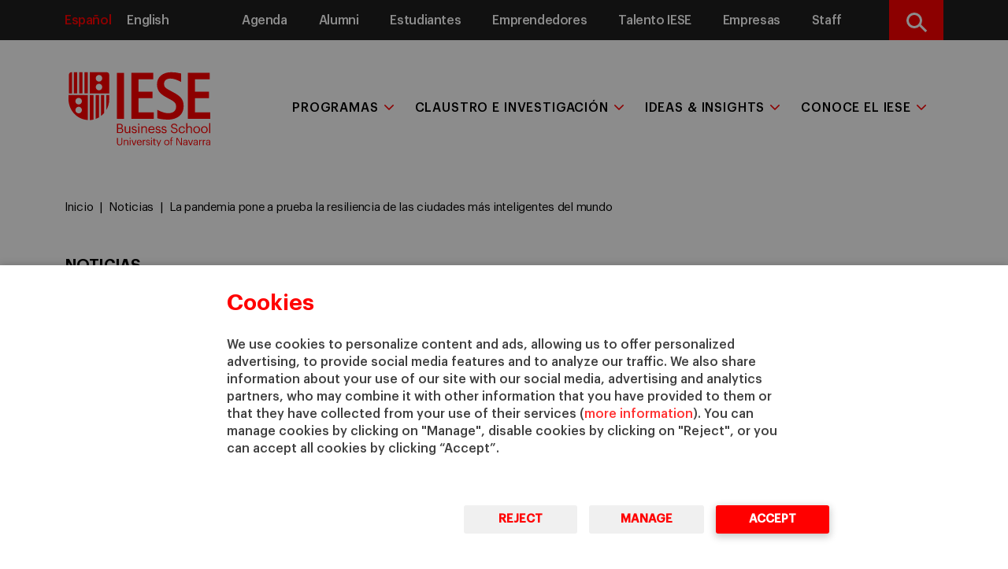

--- FILE ---
content_type: text/html; charset=UTF-8
request_url: https://www.iese.edu/es/noticias/madrid-barcelona-iese-cities-in-motion-2020/
body_size: 17642
content:
<!DOCTYPE html>
<html lang="es-ES" class="no-js">
  	<head>
		<meta charset="UTF-8">
    	<meta http-equiv="X-UA-Compatible" content="IE=edge">
    	<meta name="viewport" content="width=device-width, initial-scale=1.0">
		<meta name='robots' content='index, follow, max-image-preview:large, max-snippet:-1, max-video-preview:-1' />

	<!-- This site is optimized with the Yoast SEO Premium plugin v21.7 (Yoast SEO v26.7) - https://yoast.com/wordpress/plugins/seo/ -->
	<title>La pandemia pone a prueba la resiliencia de las ciudades más inteligentes del mundo - IESE</title>
	<meta name="description" content="Londres, Nueva York y París siguen en el podio del ranking Cities in Motion del IESE. Madrid y Barcelona, en los puestos 25 y 26." />
	<link rel="canonical" href="https://www.iese.edu/es/noticias/madrid-barcelona-iese-cities-in-motion-2020/" />
	<meta property="og:locale" content="es_ES" />
	<meta property="og:type" content="article" />
	<meta property="og:title" content="La pandemia pone a prueba la resiliencia de las ciudades más inteligentes del mundo" />
	<meta property="og:description" content="Londres, Nueva York y París siguen en el podio del ranking Cities in Motion del IESE. Madrid y Barcelona, en los puestos 25 y 26." />
	<meta property="og:url" content="https://www.iese.edu/es/noticias/madrid-barcelona-iese-cities-in-motion-2020/" />
	<meta property="og:site_name" content="IESE" />
	<meta property="article:published_time" content="2020-07-03T12:10:46+00:00" />
	<meta property="article:modified_time" content="2023-06-09T08:52:05+00:00" />
	<meta property="og:image" content="https://www.iese.edu/es/wp-content/uploads/sites/2/2020/07/CitiesInMotion_London.jpg" />
	<meta property="og:image:width" content="1024" />
	<meta property="og:image:height" content="570" />
	<meta property="og:image:type" content="image/jpeg" />
	<meta name="author" content="mwallin" />
	<meta name="twitter:card" content="summary_large_image" />
	<meta name="twitter:label1" content="Escrito por" />
	<meta name="twitter:data1" content="mwallin" />
	<script type="application/ld+json" class="yoast-schema-graph">{"@context":"https://schema.org","@graph":[{"@type":"Article","@id":"https://www.iese.edu/es/noticias/madrid-barcelona-iese-cities-in-motion-2020/#article","isPartOf":{"@id":"https://www.iese.edu/es/noticias/madrid-barcelona-iese-cities-in-motion-2020/"},"author":{"name":"mwallin","@id":"https://www.iese.edu/es/#/schema/person/a527806e9ff52bc3dd00369a72f77add"},"headline":"La pandemia pone a prueba la resiliencia de las ciudades más inteligentes del mundo","datePublished":"2020-07-03T12:10:46+00:00","dateModified":"2023-06-09T08:52:05+00:00","mainEntityOfPage":{"@id":"https://www.iese.edu/es/noticias/madrid-barcelona-iese-cities-in-motion-2020/"},"wordCount":15,"publisher":{"@id":"https://www.iese.edu/es/#organization"},"image":{"@id":"https://www.iese.edu/es/noticias/madrid-barcelona-iese-cities-in-motion-2020/#primaryimage"},"thumbnailUrl":"https://www.iese.edu/es/wp-content/uploads/sites/2/2020/07/CitiesInMotion_London.jpg","keywords":["covid-19","gestión pública","pandemia","smart cities"],"articleSection":["Noticias"],"inLanguage":"es"},{"@type":"WebPage","@id":"https://www.iese.edu/es/noticias/madrid-barcelona-iese-cities-in-motion-2020/","url":"https://www.iese.edu/es/noticias/madrid-barcelona-iese-cities-in-motion-2020/","name":"La pandemia pone a prueba la resiliencia de las ciudades más inteligentes del mundo - IESE","isPartOf":{"@id":"https://www.iese.edu/es/#website"},"primaryImageOfPage":{"@id":"https://www.iese.edu/es/noticias/madrid-barcelona-iese-cities-in-motion-2020/#primaryimage"},"image":{"@id":"https://www.iese.edu/es/noticias/madrid-barcelona-iese-cities-in-motion-2020/#primaryimage"},"thumbnailUrl":"https://www.iese.edu/es/wp-content/uploads/sites/2/2020/07/CitiesInMotion_London.jpg","datePublished":"2020-07-03T12:10:46+00:00","dateModified":"2023-06-09T08:52:05+00:00","description":"Londres, Nueva York y París siguen en el podio del ranking Cities in Motion del IESE. Madrid y Barcelona, en los puestos 25 y 26.","breadcrumb":{"@id":"https://www.iese.edu/es/noticias/madrid-barcelona-iese-cities-in-motion-2020/#breadcrumb"},"inLanguage":"es","potentialAction":[{"@type":"ReadAction","target":["https://www.iese.edu/es/noticias/madrid-barcelona-iese-cities-in-motion-2020/"]}]},{"@type":"ImageObject","inLanguage":"es","@id":"https://www.iese.edu/es/noticias/madrid-barcelona-iese-cities-in-motion-2020/#primaryimage","url":"https://www.iese.edu/es/wp-content/uploads/sites/2/2020/07/CitiesInMotion_London.jpg","contentUrl":"https://www.iese.edu/es/wp-content/uploads/sites/2/2020/07/CitiesInMotion_London.jpg","width":1024,"height":570,"caption":"Foto: iStock"},{"@type":"BreadcrumbList","@id":"https://www.iese.edu/es/noticias/madrid-barcelona-iese-cities-in-motion-2020/#breadcrumb","itemListElement":[{"@type":"ListItem","position":1,"name":"Home","item":"https://www.iese.edu/es/"},{"@type":"ListItem","position":2,"name":"La pandemia pone a prueba la resiliencia de las ciudades más inteligentes del mundo"}]},{"@type":"WebSite","@id":"https://www.iese.edu/es/#website","url":"https://www.iese.edu/es/","name":"IESE","description":"","publisher":{"@id":"https://www.iese.edu/es/#organization"},"potentialAction":[{"@type":"SearchAction","target":{"@type":"EntryPoint","urlTemplate":"https://www.iese.edu/es/?s={search_term_string}"},"query-input":{"@type":"PropertyValueSpecification","valueRequired":true,"valueName":"search_term_string"}}],"inLanguage":"es"},{"@type":"Organization","@id":"https://www.iese.edu/es/#organization","name":"IESE Business School","url":"https://www.iese.edu/es/","logo":{"@type":"ImageObject","inLanguage":"es","@id":"https://www.iese.edu/es/#/schema/logo/image/","url":"https://www.iese.edu/es/wp-content/uploads/sites/2/2020/12/Logo-IESE.png","contentUrl":"https://www.iese.edu/es/wp-content/uploads/sites/2/2020/12/Logo-IESE.png","width":290,"height":290,"caption":"IESE Business School"},"image":{"@id":"https://www.iese.edu/es/#/schema/logo/image/"}},{"@type":"Person","@id":"https://www.iese.edu/es/#/schema/person/a527806e9ff52bc3dd00369a72f77add","name":"mwallin","image":{"@type":"ImageObject","inLanguage":"es","@id":"https://www.iese.edu/es/#/schema/person/image/","url":"https://secure.gravatar.com/avatar/2b7c0295aa2daf5f8132b1d448ce2135da01f1563fc449a15668967559983f42?s=96&d=mm&r=g","contentUrl":"https://secure.gravatar.com/avatar/2b7c0295aa2daf5f8132b1d448ce2135da01f1563fc449a15668967559983f42?s=96&d=mm&r=g","caption":"mwallin"}}]}</script>
	<!-- / Yoast SEO Premium plugin. -->


<link rel='dns-prefetch' href='//ajax.googleapis.com' />
<link rel='dns-prefetch' href='//cdn.datatables.net' />
<link rel='dns-prefetch' href='//cdnjs.cloudflare.com' />
<link rel="alternate" title="oEmbed (JSON)" type="application/json+oembed" href="https://www.iese.edu/es/wp-json/oembed/1.0/embed?url=https%3A%2F%2Fwww.iese.edu%2Fes%2Fnoticias%2Fmadrid-barcelona-iese-cities-in-motion-2020%2F" />
<link rel="alternate" title="oEmbed (XML)" type="text/xml+oembed" href="https://www.iese.edu/es/wp-json/oembed/1.0/embed?url=https%3A%2F%2Fwww.iese.edu%2Fes%2Fnoticias%2Fmadrid-barcelona-iese-cities-in-motion-2020%2F&#038;format=xml" />
		<style>
			.lazyload,
			.lazyloading {
				max-width: 100%;
			}
		</style>
		<style id='wp-img-auto-sizes-contain-inline-css' type='text/css'>
img:is([sizes=auto i],[sizes^="auto," i]){contain-intrinsic-size:3000px 1500px}
/*# sourceURL=wp-img-auto-sizes-contain-inline-css */
</style>
<style id='wp-emoji-styles-inline-css' type='text/css'>

	img.wp-smiley, img.emoji {
		display: inline !important;
		border: none !important;
		box-shadow: none !important;
		height: 1em !important;
		width: 1em !important;
		margin: 0 0.07em !important;
		vertical-align: -0.1em !important;
		background: none !important;
		padding: 0 !important;
	}
/*# sourceURL=wp-emoji-styles-inline-css */
</style>
<link rel='stylesheet' id='wp-block-library-css' href='https://www.iese.edu/es/wp-includes/css/dist/block-library/style.min.css?ver=6.9' type='text/css' media='all' />
<style id='global-styles-inline-css' type='text/css'>
:root{--wp--preset--aspect-ratio--square: 1;--wp--preset--aspect-ratio--4-3: 4/3;--wp--preset--aspect-ratio--3-4: 3/4;--wp--preset--aspect-ratio--3-2: 3/2;--wp--preset--aspect-ratio--2-3: 2/3;--wp--preset--aspect-ratio--16-9: 16/9;--wp--preset--aspect-ratio--9-16: 9/16;--wp--preset--color--black: #000000;--wp--preset--color--cyan-bluish-gray: #abb8c3;--wp--preset--color--white: #ffffff;--wp--preset--color--pale-pink: #f78da7;--wp--preset--color--vivid-red: #cf2e2e;--wp--preset--color--luminous-vivid-orange: #ff6900;--wp--preset--color--luminous-vivid-amber: #fcb900;--wp--preset--color--light-green-cyan: #7bdcb5;--wp--preset--color--vivid-green-cyan: #00d084;--wp--preset--color--pale-cyan-blue: #8ed1fc;--wp--preset--color--vivid-cyan-blue: #0693e3;--wp--preset--color--vivid-purple: #9b51e0;--wp--preset--gradient--vivid-cyan-blue-to-vivid-purple: linear-gradient(135deg,rgb(6,147,227) 0%,rgb(155,81,224) 100%);--wp--preset--gradient--light-green-cyan-to-vivid-green-cyan: linear-gradient(135deg,rgb(122,220,180) 0%,rgb(0,208,130) 100%);--wp--preset--gradient--luminous-vivid-amber-to-luminous-vivid-orange: linear-gradient(135deg,rgb(252,185,0) 0%,rgb(255,105,0) 100%);--wp--preset--gradient--luminous-vivid-orange-to-vivid-red: linear-gradient(135deg,rgb(255,105,0) 0%,rgb(207,46,46) 100%);--wp--preset--gradient--very-light-gray-to-cyan-bluish-gray: linear-gradient(135deg,rgb(238,238,238) 0%,rgb(169,184,195) 100%);--wp--preset--gradient--cool-to-warm-spectrum: linear-gradient(135deg,rgb(74,234,220) 0%,rgb(151,120,209) 20%,rgb(207,42,186) 40%,rgb(238,44,130) 60%,rgb(251,105,98) 80%,rgb(254,248,76) 100%);--wp--preset--gradient--blush-light-purple: linear-gradient(135deg,rgb(255,206,236) 0%,rgb(152,150,240) 100%);--wp--preset--gradient--blush-bordeaux: linear-gradient(135deg,rgb(254,205,165) 0%,rgb(254,45,45) 50%,rgb(107,0,62) 100%);--wp--preset--gradient--luminous-dusk: linear-gradient(135deg,rgb(255,203,112) 0%,rgb(199,81,192) 50%,rgb(65,88,208) 100%);--wp--preset--gradient--pale-ocean: linear-gradient(135deg,rgb(255,245,203) 0%,rgb(182,227,212) 50%,rgb(51,167,181) 100%);--wp--preset--gradient--electric-grass: linear-gradient(135deg,rgb(202,248,128) 0%,rgb(113,206,126) 100%);--wp--preset--gradient--midnight: linear-gradient(135deg,rgb(2,3,129) 0%,rgb(40,116,252) 100%);--wp--preset--font-size--small: 13px;--wp--preset--font-size--medium: 20px;--wp--preset--font-size--large: 36px;--wp--preset--font-size--x-large: 42px;--wp--preset--spacing--20: 0.44rem;--wp--preset--spacing--30: 0.67rem;--wp--preset--spacing--40: 1rem;--wp--preset--spacing--50: 1.5rem;--wp--preset--spacing--60: 2.25rem;--wp--preset--spacing--70: 3.38rem;--wp--preset--spacing--80: 5.06rem;--wp--preset--shadow--natural: 6px 6px 9px rgba(0, 0, 0, 0.2);--wp--preset--shadow--deep: 12px 12px 50px rgba(0, 0, 0, 0.4);--wp--preset--shadow--sharp: 6px 6px 0px rgba(0, 0, 0, 0.2);--wp--preset--shadow--outlined: 6px 6px 0px -3px rgb(255, 255, 255), 6px 6px rgb(0, 0, 0);--wp--preset--shadow--crisp: 6px 6px 0px rgb(0, 0, 0);}:where(.is-layout-flex){gap: 0.5em;}:where(.is-layout-grid){gap: 0.5em;}body .is-layout-flex{display: flex;}.is-layout-flex{flex-wrap: wrap;align-items: center;}.is-layout-flex > :is(*, div){margin: 0;}body .is-layout-grid{display: grid;}.is-layout-grid > :is(*, div){margin: 0;}:where(.wp-block-columns.is-layout-flex){gap: 2em;}:where(.wp-block-columns.is-layout-grid){gap: 2em;}:where(.wp-block-post-template.is-layout-flex){gap: 1.25em;}:where(.wp-block-post-template.is-layout-grid){gap: 1.25em;}.has-black-color{color: var(--wp--preset--color--black) !important;}.has-cyan-bluish-gray-color{color: var(--wp--preset--color--cyan-bluish-gray) !important;}.has-white-color{color: var(--wp--preset--color--white) !important;}.has-pale-pink-color{color: var(--wp--preset--color--pale-pink) !important;}.has-vivid-red-color{color: var(--wp--preset--color--vivid-red) !important;}.has-luminous-vivid-orange-color{color: var(--wp--preset--color--luminous-vivid-orange) !important;}.has-luminous-vivid-amber-color{color: var(--wp--preset--color--luminous-vivid-amber) !important;}.has-light-green-cyan-color{color: var(--wp--preset--color--light-green-cyan) !important;}.has-vivid-green-cyan-color{color: var(--wp--preset--color--vivid-green-cyan) !important;}.has-pale-cyan-blue-color{color: var(--wp--preset--color--pale-cyan-blue) !important;}.has-vivid-cyan-blue-color{color: var(--wp--preset--color--vivid-cyan-blue) !important;}.has-vivid-purple-color{color: var(--wp--preset--color--vivid-purple) !important;}.has-black-background-color{background-color: var(--wp--preset--color--black) !important;}.has-cyan-bluish-gray-background-color{background-color: var(--wp--preset--color--cyan-bluish-gray) !important;}.has-white-background-color{background-color: var(--wp--preset--color--white) !important;}.has-pale-pink-background-color{background-color: var(--wp--preset--color--pale-pink) !important;}.has-vivid-red-background-color{background-color: var(--wp--preset--color--vivid-red) !important;}.has-luminous-vivid-orange-background-color{background-color: var(--wp--preset--color--luminous-vivid-orange) !important;}.has-luminous-vivid-amber-background-color{background-color: var(--wp--preset--color--luminous-vivid-amber) !important;}.has-light-green-cyan-background-color{background-color: var(--wp--preset--color--light-green-cyan) !important;}.has-vivid-green-cyan-background-color{background-color: var(--wp--preset--color--vivid-green-cyan) !important;}.has-pale-cyan-blue-background-color{background-color: var(--wp--preset--color--pale-cyan-blue) !important;}.has-vivid-cyan-blue-background-color{background-color: var(--wp--preset--color--vivid-cyan-blue) !important;}.has-vivid-purple-background-color{background-color: var(--wp--preset--color--vivid-purple) !important;}.has-black-border-color{border-color: var(--wp--preset--color--black) !important;}.has-cyan-bluish-gray-border-color{border-color: var(--wp--preset--color--cyan-bluish-gray) !important;}.has-white-border-color{border-color: var(--wp--preset--color--white) !important;}.has-pale-pink-border-color{border-color: var(--wp--preset--color--pale-pink) !important;}.has-vivid-red-border-color{border-color: var(--wp--preset--color--vivid-red) !important;}.has-luminous-vivid-orange-border-color{border-color: var(--wp--preset--color--luminous-vivid-orange) !important;}.has-luminous-vivid-amber-border-color{border-color: var(--wp--preset--color--luminous-vivid-amber) !important;}.has-light-green-cyan-border-color{border-color: var(--wp--preset--color--light-green-cyan) !important;}.has-vivid-green-cyan-border-color{border-color: var(--wp--preset--color--vivid-green-cyan) !important;}.has-pale-cyan-blue-border-color{border-color: var(--wp--preset--color--pale-cyan-blue) !important;}.has-vivid-cyan-blue-border-color{border-color: var(--wp--preset--color--vivid-cyan-blue) !important;}.has-vivid-purple-border-color{border-color: var(--wp--preset--color--vivid-purple) !important;}.has-vivid-cyan-blue-to-vivid-purple-gradient-background{background: var(--wp--preset--gradient--vivid-cyan-blue-to-vivid-purple) !important;}.has-light-green-cyan-to-vivid-green-cyan-gradient-background{background: var(--wp--preset--gradient--light-green-cyan-to-vivid-green-cyan) !important;}.has-luminous-vivid-amber-to-luminous-vivid-orange-gradient-background{background: var(--wp--preset--gradient--luminous-vivid-amber-to-luminous-vivid-orange) !important;}.has-luminous-vivid-orange-to-vivid-red-gradient-background{background: var(--wp--preset--gradient--luminous-vivid-orange-to-vivid-red) !important;}.has-very-light-gray-to-cyan-bluish-gray-gradient-background{background: var(--wp--preset--gradient--very-light-gray-to-cyan-bluish-gray) !important;}.has-cool-to-warm-spectrum-gradient-background{background: var(--wp--preset--gradient--cool-to-warm-spectrum) !important;}.has-blush-light-purple-gradient-background{background: var(--wp--preset--gradient--blush-light-purple) !important;}.has-blush-bordeaux-gradient-background{background: var(--wp--preset--gradient--blush-bordeaux) !important;}.has-luminous-dusk-gradient-background{background: var(--wp--preset--gradient--luminous-dusk) !important;}.has-pale-ocean-gradient-background{background: var(--wp--preset--gradient--pale-ocean) !important;}.has-electric-grass-gradient-background{background: var(--wp--preset--gradient--electric-grass) !important;}.has-midnight-gradient-background{background: var(--wp--preset--gradient--midnight) !important;}.has-small-font-size{font-size: var(--wp--preset--font-size--small) !important;}.has-medium-font-size{font-size: var(--wp--preset--font-size--medium) !important;}.has-large-font-size{font-size: var(--wp--preset--font-size--large) !important;}.has-x-large-font-size{font-size: var(--wp--preset--font-size--x-large) !important;}
/*# sourceURL=global-styles-inline-css */
</style>

<style id='classic-theme-styles-inline-css' type='text/css'>
/*! This file is auto-generated */
.wp-block-button__link{color:#fff;background-color:#32373c;border-radius:9999px;box-shadow:none;text-decoration:none;padding:calc(.667em + 2px) calc(1.333em + 2px);font-size:1.125em}.wp-block-file__button{background:#32373c;color:#fff;text-decoration:none}
/*# sourceURL=/wp-includes/css/classic-themes.min.css */
</style>
<link rel='stylesheet' id='bootstrap-css' href='https://www.iese.edu/es/wp-content/themes/iese/public/assets/css/bootstrap.min.css?ver=1.0.0' type='text/css' media='all' />
<link rel='stylesheet' id='bootstrap-table-css' href='https://cdn.datatables.net/1.13.6/css/dataTables.bootstrap5.min.css?ver=1.0.0' type='text/css' media='all' />
<link rel='stylesheet' id='fontawesome-css' href='https://cdnjs.cloudflare.com/ajax/libs/font-awesome/6.4.2/css/all.min.css?ver=1.0.0' type='text/css' media='all' />
<link rel='stylesheet' id='styles-css' href='https://www.iese.edu/es/wp-content/themes/iese/public/assets/css/style.css?ver=1.0.0' type='text/css' media='all' />
<link rel='stylesheet' id='modal-style-css' href='https://cdnjs.cloudflare.com/ajax/libs/jquery-modal/0.9.2/jquery.modal.min.css?ver=1.0.0' type='text/css' media='1' />
<link rel='stylesheet' id='highlight-and-share-css' href='https://www.iese.edu/es/wp-content/themes/iese/src/SocialShare/css/highlight-and-share.css?ver=1.0' type='text/css' media='all' />
<script type="text/javascript" src="https://ajax.googleapis.com/ajax/libs/jquery/3.7.1/jquery.min.js?ver=1.0.0" id="jquery-js"></script>
<script type="text/javascript" id="popupjs-js-extra">
/* <![CDATA[ */
var my_ajax_object = {"ajaxurl":"https://www.iese.edu/es/wp-admin/admin-ajax.php"};
//# sourceURL=popupjs-js-extra
/* ]]> */
</script>
<script type="text/javascript" src="https://www.iese.edu/es/wp-content/themes/iese/public/assets/js/popup.js?ver=6.9" id="popupjs-js"></script>
<link rel="https://api.w.org/" href="https://www.iese.edu/es/wp-json/" /><link rel="alternate" title="JSON" type="application/json" href="https://www.iese.edu/es/wp-json/wp/v2/posts/7401" /><link rel="EditURI" type="application/rsd+xml" title="RSD" href="https://www.iese.edu/es/xmlrpc.php?rsd" />
<link rel='shortlink' href='https://www.iese.edu/es/?p=7401' />
<script type="text/javascript">
(function(url){
	if(/(?:Chrome\/26\.0\.1410\.63 Safari\/537\.31|WordfenceTestMonBot)/.test(navigator.userAgent)){ return; }
	var addEvent = function(evt, handler) {
		if (window.addEventListener) {
			document.addEventListener(evt, handler, false);
		} else if (window.attachEvent) {
			document.attachEvent('on' + evt, handler);
		}
	};
	var removeEvent = function(evt, handler) {
		if (window.removeEventListener) {
			document.removeEventListener(evt, handler, false);
		} else if (window.detachEvent) {
			document.detachEvent('on' + evt, handler);
		}
	};
	var evts = 'contextmenu dblclick drag dragend dragenter dragleave dragover dragstart drop keydown keypress keyup mousedown mousemove mouseout mouseover mouseup mousewheel scroll'.split(' ');
	var logHuman = function() {
		if (window.wfLogHumanRan) { return; }
		window.wfLogHumanRan = true;
		var wfscr = document.createElement('script');
		wfscr.type = 'text/javascript';
		wfscr.async = true;
		wfscr.src = url + '&r=' + Math.random();
		(document.getElementsByTagName('head')[0]||document.getElementsByTagName('body')[0]).appendChild(wfscr);
		for (var i = 0; i < evts.length; i++) {
			removeEvent(evts[i], logHuman);
		}
	};
	for (var i = 0; i < evts.length; i++) {
		addEvent(evts[i], logHuman);
	}
})('//www.iese.edu/es/?wordfence_lh=1&hid=13E11D56E532C2AA066031CB0985389B');
</script>  		<script>
			document.documentElement.className = document.documentElement.className.replace('no-js', 'js');
		</script>
				<style>
			.no-js img.lazyload {
				display: none;
			}

			figure.wp-block-image img.lazyloading {
				min-width: 150px;
			}

			.lazyload,
			.lazyloading {
				--smush-placeholder-width: 100px;
				--smush-placeholder-aspect-ratio: 1/1;
				width: var(--smush-image-width, var(--smush-placeholder-width)) !important;
				aspect-ratio: var(--smush-image-aspect-ratio, var(--smush-placeholder-aspect-ratio)) !important;
			}

						.lazyload, .lazyloading {
				opacity: 0;
			}

			.lazyloaded {
				opacity: 1;
				transition: opacity 400ms;
				transition-delay: 0ms;
			}

					</style>
		 
                <link rel="alternate" hreflang="es" href="https://www.iese.edu/es/noticias/madrid-barcelona-iese-cities-in-motion-2020/" />  
                <link rel="alternate" hreflang="x-default" href="https://www.iese.edu/stories/cities-in-motion-index-resilience/" />     <!-- Serviceform Embed -->
    <script> 
        var tD=(new Date).toISOString().slice(0,10);window.sf3pid = "tou4r8uVXAKA12aawSMH";var u="https://dash.serviceform.com/embed/sf-pixel.js?"+tD,t=document.createElement("script");t.setAttribute("type","text/javascript"),t.setAttribute("src",u),t.async=!0,(document.getElementsByTagName("head")[0]||document.documentElement).appendChild(t);
    </script>
    <!-- End Serviceform Embed -->
    <noscript><iframe data-src="//www.googletagmanager.com/ns.html?id=GTM-TGJWQ8"
height="0" width="0" style="display:none;visibility:hidden" src="[data-uri]" class="lazyload" data-load-mode="1"></iframe></noscript>
<script>(function(w,d,s,l,i){w[l]=w[l]||[];w[l].push({'gtm.start':
new Date().getTime(),event:'gtm.js'});var f=d.getElementsByTagName(s)[0],
j=d.createElement(s),dl=l!='dataLayer'?'&l='+l:'';j.async=true;j.src=
'//www.googletagmanager.com/gtm.js?id='+i+dl;f.parentNode.insertBefore(j,f);
})(window,document,'script','dataLayer','GTM-TGJWQ8');</script>			<meta name="twitter:card" content="summary">
			<meta name="twitter:site" content="IESE">
			<meta name="twitter:title" content="La pandemia pone a prueba la resiliencia de las ciudades más inteligentes del mundo">
			<meta name="twitter:description" content="">
			<meta name="twitter:creator" content="IESE Business School">
			<meta name="twitter:image" content="https://www.iese.edu/es/wp-content/uploads/sites/2/2020/07/CitiesInMotion_London.jpg">
			<script type="application/ld+json" data-iese-stories="1">
            {
                "@context": "http://schema.org",
                "@type": "NewsArticle",
                "mainEntityOfPage": {
                    "@type": "WebPage",
                    "@id": "https://www.iese.edu/es/noticias/madrid-barcelona-iese-cities-in-motion-2020/"
                },
                "url": "https://www.iese.edu/es/noticias/madrid-barcelona-iese-cities-in-motion-2020/",
                "headline": "La pandemia pone a prueba la resiliencia de las ciudades más inteligentes del mundo",
                "alternativeHeadline": "Londres, Nueva York y París siguen en el podio del ranking Cities in Motion del IESE. Madrid y Barcelona, en los puestos 25 y 26.",
                "image": "https://www.iese.edu/es/wp-content/uploads/sites/2/2020/07/CitiesInMotion_London.jpg",
                "datePublished": "2020-07-03 12:10:46",
                "dateModified": "2023-06-09 08:52:05",
                "author": {
                    "@type": "Organization",
                    "name": "IESE"
                },
                "publisher": {
                    "@type": "Organization",
                    "name": "IESE",
                    "logo": {
                        "@type": "ImageObject",
                        "url": "https://iese.edu/images/logo.jpg"
                    }
                },
                "articleSection": ["Noticias"],
                "description": "",
                "articleBody": "La pandemia de&nbsp;COVID-19&nbsp;se ha sufrido con especial intensidad en las&nbsp;ciudadesy muchos mantras de los gestores urbanos se han visto en entredicho. Por ejemplo, la b&uacute;squeda de mejores tasas de densidad poblacional se ha reemplazado por el distanciamiento social, el transporte p&uacute;blico ha cedido protagonismo al veh&iacute;culo particular y el confinamiento en nuestros hogares ha dejado bajo m&iacute;nimos la interacci&oacute;n social en los espacios comunes. Esta crisis tambi&eacute;n supone una oportunidad para repensar la estrategia de muchas urbes y aumentar su&nbsp;resiliencia, en parte gracias a una mayor&nbsp;colaboraci&oacute;n p&uacute;blico-privada, como indica la s&eacute;ptima edici&oacute;n del&nbsp;&Iacute;ndice IESE Cities in Motion, que elaboran los profesores Pasqual Berrone y Joan Enric Ricart desde el&nbsp;Centro de Globalizaci&oacute;n y Estrategia del IESE. El informe, que eval&uacute;a el desarrollo de 174 ciudades a partir de m&aacute;s de un centenar de par&aacute;metros, sit&uacute;a a&nbsp;Londres&nbsp;en cabeza, seguida de&nbsp;Nueva York&nbsp;y&nbsp;Par&iacute;s. Globalmente, Europa sigue dominando el&nbsp;ranking, con 27 ciudades entre las 50 m&aacute;s inteligentes del mundo. En este selecto grupo se incluyen tambi&eacute;n 14 ciudades norteamericanas, 5 asi&aacute;ticas y 4 de Ocean&iacute;a. Madrid&nbsp;(25) y&nbsp;Barcelona&nbsp;(26) son las &uacute;nicas urbes espa&ntilde;olas que se incluyen en el top 50. Por detr&aacute;s, quedan todas las ciudades latinoamericanas. La primera representante es&nbsp;Santiago&nbsp;de Chile (68) &ndash;ha avanzado 16 puestos en dos a&ntilde;os, sobre todo gracias a sus progresos en cohesi&oacute;n social&ndash;, seguida por&nbsp;Buenos Aires&nbsp;(90) y&nbsp;Montevideo&nbsp;(110). L&iacute;deres urbanos Adem&aacute;s de encabezar la clasificaci&oacute;n global, Londres tambi&eacute;n lidera los &aacute;mbitos de Proyecci&oacute;n Internacional (un &aacute;rea en la que dominan las ciudades europeas) y Capital Humano. De hecho, obtiene excelentes resultados en siete de los nueve &aacute;mbitos evaluados, con resultados mediocres s&oacute;lo en Cohesi&oacute;n Social y Medioambiente. Nueva York es la mejor ciudad en Econom&iacute;a (nueve de las diez primeras posiciones en esta dimensi&oacute;n son para ciudades estadounidenses), Planificaci&oacute;n Urbana (seis de las diez primeras est&aacute;n ocupadas por ciudades norteamericanas) y Movilidad y Transporte. Su gran tal&oacute;n de Aquiles sigue siendo la Cohesi&oacute;n Social, donde se sit&uacute;a en los &uacute;ltimos puestos. La mejor ciudad en este &uacute;ltimo &aacute;mbito es Basilea (21 en el ranking general) gracias a una distribuci&oacute;n de ingresos bastante equitativa, una baja tasa de desempleo y una reducida tasa de homicidios y criminalidad. En esta dimensi&oacute;n, siete urbes de las diez primeras son europeas, tres de las cuales suizas. Precisamente otra ciudad suiza, en este caso Berna (31), es tambi&eacute;n la mejor en Gobernanza. En Medioambiente, la ciudad mejor posicionada es Reikiavik (5), seguida por Copenhague (6), entre otras razones porque ambas se encuentran en los primeros puestos del &iacute;ndice de desempe&ntilde;o ambiental y presentan bajos &iacute;ndices de poluci&oacute;n. Hong Kong, que cierra el&nbsp;top ten&nbsp;general tras avanzar 17 posiciones en dos a&ntilde;os, es la mejor situada en el apartado de&nbsp;tecnolog&iacute;a, seguida de&nbsp;Singapur&nbsp;(9) y&nbsp;San Francisco (20). El caso de Madrid y Barcelona A pesar de que la evoluci&oacute;n del &iacute;ndice entre 2016 y 2020 muestra en l&iacute;neas generales una gran estabilidad pues Madrid y Barcelona mantienen sus posiciones, destacan algunos avances en &aacute;reas concretas: Para Madrid, destaca un avance en Medioambiente debido a su compromiso este a&ntilde;o 2020 con el desarrollo de una ciudad sostenible. Su ayuntamiento present&oacute; el pasado mes de enero un plan de calidad del aire denominado Madrid 360, que pretende dotar a la urbe de un total de 668 autobuses de cero emisiones y cero coste de consumo. Otro de los frentes que abordará el citado plan es la limitación de los vehículos más contaminantes en toda la urbe, proceso ya iniciado en enero del 2020. Además, el informe destaca la línea de ayudas que el gobierno municipal ha lanzado para que los particulares sustituyan sus actuales vehículos contaminantes por otros con combustibles más limpios. Otra de las iniciativas es peatonalizar la zona más céntrica, impidiendo el paso a todos los vehículos de no residentes. Para Barcelona, el informe destaca que la Ciudad Condal es la urbe española líder en términos de vehículos eléctricos registrados. Un factor clave en su éxito como ciudad inteligente es la gran importancia que se otorga a la investigación, y al conocimiento y la innovación, lo que la lleva a ocupar el quinto puesto europeo y el 18 mundial en Producción Científica. El informe tambi&eacute;n recuerda que fue la ciudad española pionera en la implantación de tecnologías receptivas en sistemas urbanos como el transporte público, el estacionamiento, el alumbrado público y la gestión de residuos y que es uno de los principales centros culturales, económicos y financieros de Europa, además de un importante centro de transporte y logística. El impacto de la pandemia Los autores del informe Cities in Motion han contextualizado los resultados en la emergencia sanitaria que vive el planeta y aportan una serie de conclusiones y recomendaciones, entre las que destacan la relevancia que adquirir&aacute; el concepto de resiliencia urbana y la necesidad de potenciar la colaboraci&oacute;n p&uacute;blico-privada. Pero tambi&eacute;n destacan otras: Lo primero, las personas. El dise&ntilde;o de las ciudades debe poner el foco en la calidad de vida de las personas. En este sentido, las urbes deber&aacute;n trabajar con particular &eacute;nfasis en el avance conjunto de las dimensiones de Cohesi&oacute;n Social y Econom&iacute;a para alcanzar una recuperaci&oacute;n justa. Identificar qu&eacute; es lo esencial en tu ciudad. Las ciudades deben determinar los aspectos que precisan el mayor nivel de recursos, tiempo y esfuerzo. Los indicadores de este informe pueden ser una buena herramienta de diagn&oacute;stico. Nuevas estrategias para un nuevo entorno. Por ejemplo, las medidas de distanciamiento social har&aacute;n que el turismo masivo de bajo coste deje de ser una opci&oacute;n para muchas ciudades; el comercio minorista tradicional competir&aacute; con uno online fortalecido; el transporte p&uacute;blico tendr&aacute; que ser redise&ntilde;ado; y es posible que cambien las interacciones en espacios verdes. Recuperaci&oacute;n a trav&eacute;s de la colaboraci&oacute;n. Ser&aacute; posible restablecer el dinamismo de las ciudades m&aacute;s r&aacute;pidamente si todos los actores sociales (sector p&uacute;blico, empresas privadas, organizaciones c&iacute;vicas e instituciones acad&eacute;micas) colaboran. Hay que romper los &ldquo;silos&rdquo; que impiden ver las sinergias. V&iacute;nculo entre territorios. En las &uacute;ltimas d&eacute;cadas, se ha impuesto la hegemon&iacute;a de la ciudad en detrimento del campo. Sin embargo, durante la crisis sanitaria ha quedado su interrelaci&oacute;n y dependencia. Es necesario reconsiderar y afianzar sus v&iacute;nculos para crear sistemas m&aacute;s eficientes. Para que la recuperaci&oacute;n sea r&aacute;pida, efectiva y solidaria, se necesitar&aacute;n gestores urbanos capaces de liderar con el ejemplo, guiados por los principios de justicia y colaboraci&oacute;n, y con una visi&oacute;n de futuro que incluya a todos los ciudadanos. Lee y descarga el informe completo.",
                "identifier": [
                    {
                        "@type": "PropertyValue",
                        "name": "Tags",
                        "value": ["covid-19","gestión pública","pandemia","smart cities"]
                    },
                    {
                        "@type": "PropertyValue",
                        "name": "Location",
                        "value": ""
                    },
                    {
                        "@type": "PropertyValue",
                        "name": "Sector",
                        "value": ""
                    },
                    {
                        "@type": "PropertyValue",
                        "name": "Source",
                        "value": ""
                    }
                ]
            }
            </script><link rel="icon" href="https://www.iese.edu/es/wp-content/uploads/sites/2/2018/11/favicon.png" sizes="32x32" />
<link rel="icon" href="https://www.iese.edu/es/wp-content/uploads/sites/2/2018/11/favicon.png" sizes="192x192" />
<link rel="apple-touch-icon" href="https://www.iese.edu/es/wp-content/uploads/sites/2/2018/11/favicon.png" />
<meta name="msapplication-TileImage" content="https://www.iese.edu/es/wp-content/uploads/sites/2/2018/11/favicon.png" />
	</head>
	<body>  		
  		
<header id="desktop-nav" class="whiteHeader_news navigation-bar closed-subMenu menu-intern" >
    
    <section class="menu-supra blackPrimary d-none d-sm-none d-md-none d-lg-block">
        <div class="container">
            <div class="row">
                <div class="col-12 col-md-2 col-lg-2">
                    <nav class="desktop-supra">
                        <ul id="menu-idioma" class="menu-idioma nav nav-pills pull-left">
                                                                                                            <li  class="active">
                                            <a href="https://www.iese.edu/es/noticias/madrid-barcelona-iese-cities-in-motion-2020/" class="underline-effect">Español</a>
                                        </li>
                                                                                                                        <li >
                                            <a href="https://www.iese.edu/stories/cities-in-motion-index-resilience/" class="underline-effect">English</a>
                                        </li>
                                                                                            </ul>
                    </nav>
                </div>
                <div class="col-12 col-md-8 col-lg-9 header-menu-supra">
                    <nav id="desktop-supra" class="supra_menu"><ul id="menu-supra" class="nav nav-pills pull-right supra-collapsed-supra"><li id="menu-item-831" class="menu-item menu-item-type-custom menu-item-object-custom menu-item-831"><a href="https://www.iese.edu/es/search/agenda/">Agenda</a></li>
<li id="menu-item-832" class="menu-item menu-item-type-custom menu-item-object-custom menu-item-832"><a target="_blank" href="https://alumni.iese.edu/?lang=es">Alumni</a></li>
<li id="menu-item-833" class="menu-item menu-item-type-custom menu-item-object-custom menu-item-833"><a target="_blank" href="https://my.iese.edu/">Estudiantes</a></li>
<li id="menu-item-2479" class="menu-item menu-item-type-post_type menu-item-object-page menu-item-2479"><a href="https://www.iese.edu/es/emprendedores/">Emprendedores</a></li>
<li id="menu-item-13086" class="menu-item menu-item-type-post_type menu-item-object-page menu-item-13086"><a href="https://www.iese.edu/es/talento/">Talento IESE</a></li>
<li id="menu-item-834" class="menu-item menu-item-type-post_type menu-item-object-page menu-item-834"><a href="https://www.iese.edu/es/empresas/">Empresas</a></li>
<li id="menu-item-835" class="menu-item menu-item-type-custom menu-item-object-custom menu-item-835"><a target="_blank" href="https://intranet.iese.edu/es/">Staff</a></li>
<li id="menu-item-17178" class="menu-item menu-item-type-post_type menu-item-object-page menu-item-17178"><a href="https://www.iese.edu/es/mediaroom/">Media</a></li>
</ul></nav>                </div>
                <div class="col-12 col-md-2 col-lg-1">
                    <div class="content-lupa">
                        <button class='openBtn'>
                            <div class="icone lupa">
                                <span class="sr-only">Buscar</span>
                            </div>
                        </button>
                    </div>
                </div>
            </div>
    </section>
    <section class="menu-principal">
        <div class="container relative">
            <div class="navigation-section-wrapper">
                <nav id="responsive-nav" class="navbar navbar-inverse">
                    <div class="navbar-header col-12 col-lg-2">
                        <div class="logo-section-wrapper">
                            <div class="menu-principal__logo">
                                <a href="https://www.iese.edu/es">
                                    <img alt="logo iese" data-src="https://www.iese.edu/es/wp-content/themes/iese/public/assets/images/logo.svg" class="logo-white lazyload" src="[data-uri]">
                                    <img alt="logo iese" data-src="https://www.iese.edu/es/wp-content/themes/iese/public/assets/images/logo-red.svg" class="logo-red lazyload" src="[data-uri]">
                                    <img alt="logo iese" data-src="https://www.iese.edu/es/wp-content/themes/iese/public/assets/images/logo-sm.svg" class="logo-sm-white lazyload" src="[data-uri]">
                                    <img alt="logo iese" data-src="https://www.iese.edu/es/wp-content/themes/iese/public/assets/images/logo-sm-red.svg" class="logo-sm-red lazyload" src="[data-uri]">
                                </a>
                            </div>
                        </div>
                        <div class="navbar-header__wrapper">
                                                                                                <div role="presentation" class="language dropdown decorate d-none d-sm-none d-md-block d-lg-none">
                                        <select class="tablet-language-select" onchange="location = this.value;">
                                                                                                                                                    <option value="https://www.iese.edu/es/noticias/madrid-barcelona-iese-cities-in-motion-2020/"  selected>ES</option>
                                                                                                                                                    <option value="https://www.iese.edu/stories/cities-in-motion-index-resilience/" >EN</option>
                                                                                    </select>
                                    </div>
                                                                <div class="search-bar-tablet d-none d-sm-none d-md-block d-lg-none">
                                <a class="openBtn search-bar-mobile__trigger">
                                    <div class="text-end">
                                        <svg id="text-search-bar" version="1.1" xmlns="https://www.w3.org/2000/svg" xmlns:xlink="https://www.w3.org/1999/xlink" x="0px" y="0px" width="43.998px" viewbox="0 0 43.998 46.8" xml:space="preserve">
                                            <g>
                                                <g>
                                                    <path d="M43.328,41.775L32.484,30.498c2.789-3.317,4.316-7.489,4.316-11.832                          c0-10.145-8.254-18.399-18.403-18.399C8.254,0.267,0,8.521,0,18.666c0,10.148,8.254,18.402,18.398,18.402                          c3.809,0,7.442-1.148,10.543-3.332l10.93,11.367c0.457,0.477,1.07,0.737,1.73,0.737c0.621,0,1.211-0.237,1.66-0.671                          C44.219,44.252,44.246,42.732,43.328,41.775L43.328,41.775z M18.398,5.068C25.898,5.068,32,11.17,32,18.666                          c0,7.5-6.102,13.602-13.602,13.602c-7.496,0-13.597-6.102-13.597-13.602C4.801,11.17,10.902,5.068,18.398,5.068L18.398,5.068z                          M18.398,5.068"></path>
                                                </g>
                                            </g>
                                        </svg>
                                    </div>
                                </a>
                            </div>
                            <div class="burger-button-wrapper toggler">
                                <button class="burger-button navbar-toggler" type="button" data-bs-toggle="collapse" data-bs-target="#menu-movil" aria-controls="navbarToggleExternalContent" aria-expanded="false" aria-label="Toggle navigation"><span class="whitebar"></span></button>
                            </div>
                        </div>
                    </div>
                    <div class="header-main-menu col-12 col-md-8 col-lg-10 d-none d-sm-none d-md-none d-lg-block">
                        <div id="navbar" class="navbar-collapse"><ul id="menu-main-menu" class="nav navbar-nav "><li itemscope="itemscope" itemtype="https://www.schema.org/SiteNavigationElement" class="menu-programs menu-item menu-item-type-custom menu-item-object-custom menu-item-has-children dropdown megamenu-wrapper-generic"><a title="Programas" href="https://www.iese.edu/es/search/programas/" data-target="https://www.iese.edu/es/search/programas/" data-toggle="dropdown" aria-haspopup="true" aria-expanded="false" class="dropdown-toggle">Programas</a>
<ul class="dropdown-menu"  role="menu">
	<li itemscope="itemscope" itemtype="https://www.schema.org/SiteNavigationElement" class="menu-item menu-item-type-custom menu-item-object-custom menu-item-has-children has-children"><a title="Masters &amp; PhD" class="dropdown-toggle link unclickable " href="#">Masters &#038; PhD</a>
	<ul class="dropdown-menu"  role="menu">
		<li itemscope="itemscope" itemtype="https://www.schema.org/SiteNavigationElement" class="menu-item menu-item-type-custom menu-item-object-custom menu-item-has-children has-children"><a title="Programas a tiempo completo" class="dropdown-toggle link unclickable " href="#">Programas a tiempo completo</a>
		<ul class="dropdown-menu"  role="menu">
			<li itemscope="itemscope" itemtype="https://www.schema.org/SiteNavigationElement" class="menu-item menu-item-type-custom menu-item-object-custom"><a title="&gt; Master in Finance (MiF)" class="nav-linknav-link" href="https://www.iese.edu/master-in-finance/">> Master in Finance (MiF)</a></li>
			<li itemscope="itemscope" itemtype="https://www.schema.org/SiteNavigationElement" class="menu-item menu-item-type-custom menu-item-object-custom"><a title="&gt; Master in Management (MiM)" class="nav-linknav-link" href="https://www.iese.edu/master-in-management/">> Master in Management (MiM)</a></li>
			<li itemscope="itemscope" itemtype="https://www.schema.org/SiteNavigationElement" class="menu-item menu-item-type-custom menu-item-object-custom"><a title="&gt; MBA" class="nav-linknav-link" href="https://www.iese.edu/mba/">> MBA</a></li>
			<li itemscope="itemscope" itemtype="https://www.schema.org/SiteNavigationElement" class="menu-item menu-item-type-custom menu-item-object-custom"><a title="&gt; Master in Research in Management (MRM)" class="nav-linknav-link" href="https://www.iese.edu/master-research-management/">> Master in Research in Management (MRM)</a></li>
			<li itemscope="itemscope" itemtype="https://www.schema.org/SiteNavigationElement" class="menu-item menu-item-type-custom menu-item-object-custom"><a title="&gt; PhD in Management" class="nav-linknav-link" href="https://www.iese.edu/phd-in-management/">> PhD in Management</a></li>
		</ul>
</li>
		<li itemscope="itemscope" itemtype="https://www.schema.org/SiteNavigationElement" class="menu-item menu-item-type-custom menu-item-object-custom menu-item-has-children has-children"><a title="Programas a tiempo parcial" class="dropdown-toggle linkdropdown-toggle link" href="https://www.iese.edu/es/programas-mba-tiempo-parcial/">Programas a tiempo parcial</a>
		<ul class="dropdown-menu"  role="menu">
			<li itemscope="itemscope" itemtype="https://www.schema.org/SiteNavigationElement" class="menu-item menu-item-type-custom menu-item-object-custom"><a title="&gt; Executive MBA" class="nav-linknav-link" href="https://www.iese.edu/executive-mba/es/">> Executive MBA</a></li>
			<li itemscope="itemscope" itemtype="https://www.schema.org/SiteNavigationElement" class="menu-item menu-item-type-custom menu-item-object-custom"><a title="&gt; Global Executive MBA" class="nav-linknav-link" href="https://www.iese.edu/global-executive-mba/">> Global Executive MBA</a></li>
		</ul>
</li>
	</ul>
</li>
	<li itemscope="itemscope" itemtype="https://www.schema.org/SiteNavigationElement" class="menu-item menu-item-type-custom menu-item-object-custom menu-item-has-children has-children"><a title="Executive Education" class="dropdown-toggle linkdropdown-toggle link" href="https://www.iese.edu/executive-education/es/">Executive Education</a>
	<ul class="dropdown-menu"  role="menu">
		<li itemscope="itemscope" itemtype="https://www.schema.org/SiteNavigationElement" class="menu-item menu-item-type-custom menu-item-object-custom menu-item-has-children has-children"><a title="Programas para:" class="dropdown-toggle link unclickable " href="#">Programas para:</a>
		<ul class="dropdown-menu"  role="menu">
			<li itemscope="itemscope" itemtype="https://www.schema.org/SiteNavigationElement" class="menu-item menu-item-type-custom menu-item-object-custom"><a title="&gt; Ejecutivos" class="nav-linknav-link" href="https://www.iese.edu/executive-education/es/programas-particulares/">> Ejecutivos</a></li>
			<li itemscope="itemscope" itemtype="https://www.schema.org/SiteNavigationElement" class="menu-item menu-item-type-custom menu-item-object-custom"><a title="&gt; Empresas" class="nav-linknav-link" href="https://www.iese.edu/executive-education/es/programas-empresas/">> Empresas</a></li>
			<li itemscope="itemscope" itemtype="https://www.schema.org/SiteNavigationElement" class="menu-item menu-item-type-custom menu-item-object-custom"><a title="&gt; Fundadores (School of Founders)" class="nav-linknav-link" href="https://www.iese.edu/school-founders/">> Fundadores (School of Founders)</a></li>
		</ul>
</li>
		<li itemscope="itemscope" itemtype="https://www.schema.org/SiteNavigationElement" class="menu-item menu-item-type-custom menu-item-object-custom menu-item-has-children has-children"><a title="Programas recomendados" class="dropdown-toggle link unclickable " href="#"></br>Programas recomendados</a>
		<ul class="dropdown-menu"  role="menu">
			<li itemscope="itemscope" itemtype="https://www.schema.org/SiteNavigationElement" class="menu-item menu-item-type-custom menu-item-object-custom"><a title="&gt; Decisiones estratégicas: impulsando el desempeño organizativo" class="nav-linknav-link" href="https://www.iese.edu/focused/es/decisiones-estrategicas/">> Decisiones estratégicas: impulsando el desempeño organizativo</a></li>
			<li itemscope="itemscope" itemtype="https://www.schema.org/SiteNavigationElement" class="menu-item menu-item-type-custom menu-item-object-custom"><a title="&gt; Sostenibilidad para directivos" class="nav-linknav-link" href="https://www.iese.edu/focused/es/desarrollo-sostenible/">> Sostenibilidad para directivos</a></li>
			<li itemscope="itemscope" itemtype="https://www.schema.org/SiteNavigationElement" class="menu-item menu-item-type-custom menu-item-object-custom"><a title="&gt; Programa de Desarrollo Directivo Flexible (PDD Flex)" class="nav-linknav-link" href="https://www.iese.edu/executive-education/es/programa-desarrollo-directivo/flexible/">> Programa de Desarrollo Directivo Flexible (PDD Flex)</a></li>
		</ul>
</li>
	</ul>
</li>
	<li itemscope="itemscope" itemtype="https://www.schema.org/SiteNavigationElement" class="botonera-menu menu-item menu-item-type-custom menu-item-object-custom menu-item-has-children has-children"><a title="Botonera programas" class="dropdown-toggle linkdropdown-toggle link" href="#">Botonera programas</a>
	<ul class="dropdown-menu"  role="menu">
		<li itemscope="itemscope" itemtype="https://www.schema.org/SiteNavigationElement" class="boton-menu menu-item menu-item-type-post_type menu-item-object-page"><a title="ELIGE TU MBA" class="nav-linknav-link" href="https://www.iese.edu/es/programas-mba/">ELIGE TU MBA</a></li>
		<li itemscope="itemscope" itemtype="https://www.schema.org/SiteNavigationElement" class="boton-menu menu-item menu-item-type-custom menu-item-object-custom"><a title="PORTFOLIO IESE" class="nav-linknav-link" href="https://www.iese.edu/es/programas/">PORTFOLIO IESE</a></li>
		<li itemscope="itemscope" itemtype="https://www.schema.org/SiteNavigationElement" class="boton-menu icon-search menu-item menu-item-type-custom menu-item-object-custom"><a title="BUSCADOR DE PROGRAMAS" class="nav-linknav-link" href="https://www.iese.edu/es/search/programas">BUSCADOR DE PROGRAMAS</a></li>
	</ul>
</li>
</ul>
</li>
<li itemscope="itemscope" itemtype="https://www.schema.org/SiteNavigationElement" class="menu-item menu-item-type-post_type menu-item-object-page menu-item-has-children dropdown megamenu-wrapper-generic"><a title="Claustro e investigación" href="https://www.iese.edu/es/claustro-investigacion/" data-target="https://www.iese.edu/es/claustro-investigacion/" data-toggle="dropdown" aria-haspopup="true" aria-expanded="false" class="dropdown-toggle">Claustro e investigación</a>
<ul class="dropdown-menu"  role="menu">
	<li itemscope="itemscope" itemtype="https://www.schema.org/SiteNavigationElement" class="unclickable menu-item menu-item-type-custom menu-item-object-custom menu-item-has-children has-children"><a title="Claustro" class="dropdown-toggle link unclickable " href="#">Claustro</a>
	<ul class="dropdown-menu"  role="menu">
		<li itemscope="itemscope" itemtype="https://www.schema.org/SiteNavigationElement" class="menu-item menu-item-type-post_type menu-item-object-isearch"><a title="&gt; Directorio de profesores" class="nav-linknav-link" href="https://www.iese.edu/es/search/claustro/">> Directorio de profesores</a></li>
		<li itemscope="itemscope" itemtype="https://www.schema.org/SiteNavigationElement" class="menu-item menu-item-type-post_type menu-item-object-page"><a title="&gt; Departamentos académicos" class="nav-linknav-link" href="https://www.iese.edu/es/claustro-investigacion/departamentos-academicos/">> Departamentos académicos</a></li>
	</ul>
</li>
	<li itemscope="itemscope" itemtype="https://www.schema.org/SiteNavigationElement" class="menu-item menu-item-type-custom menu-item-object-custom menu-item-has-children has-children"><a title="Investigación" class="dropdown-toggle link unclickable " href="#">Investigación</a>
	<ul class="dropdown-menu"  role="menu">
		<li itemscope="itemscope" itemtype="https://www.schema.org/SiteNavigationElement" class="menu-item menu-item-type-post_type menu-item-object-page"><a title="&gt; Centros" class="nav-linknav-link" href="https://www.iese.edu/es/claustro-investigacion/centros-investigacion/">> Centros</a></li>
		<li itemscope="itemscope" itemtype="https://www.schema.org/SiteNavigationElement" class="menu-item menu-item-type-post_type menu-item-object-page"><a title="&gt; Cátedras" class="nav-linknav-link" href="https://www.iese.edu/es/claustro-investigacion/catedras/">> Cátedras</a></li>
		<li itemscope="itemscope" itemtype="https://www.schema.org/SiteNavigationElement" class="menu-item menu-item-type-post_type menu-item-object-page"><a title="&gt; Iniciativas" class="nav-linknav-link" href="https://www.iese.edu/es/claustro-investigacion/iniciativas/">> Iniciativas</a></li>
		<li itemscope="itemscope" itemtype="https://www.schema.org/SiteNavigationElement" class="menu-item menu-item-type-post_type menu-item-object-page"><a title="&gt; Proyectos competitivos" class="nav-linknav-link" href="https://www.iese.edu/es/claustro-investigacion/proyectos-competitivos/">> Proyectos competitivos</a></li>
		<li itemscope="itemscope" itemtype="https://www.schema.org/SiteNavigationElement" class="menu-item menu-item-type-post_type menu-item-object-page"><a title="&gt; Proyectos y fondos especiales" class="nav-linknav-link" href="https://www.iese.edu/es/claustro-investigacion/proyectos-fondos-especiales/">> Proyectos y fondos especiales</a></li>
		<li itemscope="itemscope" itemtype="https://www.schema.org/SiteNavigationElement" class="menu-item menu-item-type-custom menu-item-object-custom"><a title="&gt; Eventos académicos" class="nav-linknav-link" href="https://www.iese.edu/es/search/agenda/?division%5B%5D=D012%2CD012A">> Eventos académicos</a></li>
		<li itemscope="itemscope" itemtype="https://www.schema.org/SiteNavigationElement" class="menu-item menu-item-type-post_type menu-item-object-page"><a title="&gt; Behavioral Lab" class="nav-linknav-link" href="https://www.iese.edu/es/claustro-investigacion/behavioral-lab/">> Behavioral Lab</a></li>
		<li itemscope="itemscope" itemtype="https://www.schema.org/SiteNavigationElement" class="menu-item menu-item-type-custom menu-item-object-custom"><a title="&gt; Biblioteca" class="nav-linknav-link" href="https://www.iese.edu/library/">> Biblioteca</a></li>
	</ul>
</li>
	<li itemscope="itemscope" itemtype="https://www.schema.org/SiteNavigationElement" class="unclickable menu-item menu-item-type-custom menu-item-object-custom menu-item-has-children has-children"><a title="Innovación en aprendizaje" class="dropdown-toggle link unclickable " href="#">Innovación en aprendizaje</a>
	<ul class="dropdown-menu"  role="menu">
		<li itemscope="itemscope" itemtype="https://www.schema.org/SiteNavigationElement" class="menu-item menu-item-type-post_type menu-item-object-page"><a title="&gt; Limitless Learning" class="nav-linknav-link" href="https://www.iese.edu/es/limitless-learning/">> Limitless Learning</a></li>
		<li itemscope="itemscope" itemtype="https://www.schema.org/SiteNavigationElement" class="menu-item menu-item-type-post_type menu-item-object-page"><a title="&gt; Metodologías de aprendizaje" class="nav-linknav-link" href="https://www.iese.edu/es/claustro-investigacion/metodologias-aprendizaje/">> Metodologías de aprendizaje</a></li>
		<li itemscope="itemscope" itemtype="https://www.schema.org/SiteNavigationElement" class="menu-item menu-item-type-post_type menu-item-object-page"><a title="&gt; Método del caso" class="nav-linknav-link" href="https://www.iese.edu/es/metodo-del-caso/">> Método del caso</a></li>
		<li itemscope="itemscope" itemtype="https://www.schema.org/SiteNavigationElement" class="menu-item menu-item-type-post_type menu-item-object-page"><a title="&gt; Lifelong Learning" class="nav-linknav-link" href="https://www.iese.edu/es/lifelong-learning/">> Lifelong Learning</a></li>
	</ul>
</li>
</ul>
</li>
<li itemscope="itemscope" itemtype="https://www.schema.org/SiteNavigationElement" class="unclickable menu-item menu-item-type-custom menu-item-object-custom menu-item-has-children dropdown megamenu-wrapper-generic"><a title="Ideas &amp; Insights" data-toggle="dropdown" aria-haspopup="true" aria-expanded="false" class="dropdown-toggle">Ideas &#038; Insights</a>
<ul class="dropdown-menu"  role="menu">
	<li itemscope="itemscope" itemtype="https://www.schema.org/SiteNavigationElement" class="unclickable menu-item menu-item-type-custom menu-item-object-custom menu-item-has-children has-children"><a title="Trabajo y liderazgo" class="dropdown-toggle link unclickable " href="#">Trabajo y liderazgo</a>
	<ul class="dropdown-menu"  role="menu">
		<li itemscope="itemscope" itemtype="https://www.schema.org/SiteNavigationElement" class="menu-item menu-item-type-custom menu-item-object-custom"><a title="&gt; IESE Insight: Ideas basadas en investigaciones" class="nav-linknav-link" href="https://www.iese.edu/es/insight/">> IESE Insight: Ideas basadas en investigaciones</a></li>
		<li itemscope="itemscope" itemtype="https://www.schema.org/SiteNavigationElement" class="menu-item menu-item-type-custom menu-item-object-custom"><a title="&gt; Revista IESE Business School Insight" class="nav-linknav-link" href="https://www.iese.edu/es/insight/revista/">> Revista IESE Business School Insight</a></li>
		<li itemscope="itemscope" itemtype="https://www.schema.org/SiteNavigationElement" class="menu-item menu-item-type-custom menu-item-object-custom"><a title="&gt; StandOut: Inspiración para tu carrera" class="nav-linknav-link" href="https://www.iese.edu/standout/es/">> StandOut: Inspiración para tu carrera</a></li>
		<li itemscope="itemscope" itemtype="https://www.schema.org/SiteNavigationElement" class="menu-item menu-item-type-custom menu-item-object-custom"><a title="&gt; Blogs de profesores" class="nav-linknav-link" href="https://www.blog.iese.edu/">> Blogs de profesores</a></li>
	</ul>
</li>
	<li itemscope="itemscope" itemtype="https://www.schema.org/SiteNavigationElement" class="menu-item menu-item-type-custom menu-item-object-custom menu-item-has-children has-children"><a title="Cursos online" class="dropdown-toggle link unclickable " href="#">Cursos online</a>
	<ul class="dropdown-menu"  role="menu">
		<li itemscope="itemscope" itemtype="https://www.schema.org/SiteNavigationElement" class="menu-item menu-item-type-custom menu-item-object-custom"><a title="&gt; MOOCs" class="nav-linknav-link" href="https://www.iese.edu/es/moocs/">> MOOCs</a></li>
		<li itemscope="itemscope" itemtype="https://www.schema.org/SiteNavigationElement" class="menu-item menu-item-type-post_type menu-item-object-page"><a title="&gt; Webinars" class="nav-linknav-link" href="https://www.iese.edu/es/webinars/">> Webinars</a></li>
	</ul>
</li>
	<li itemscope="itemscope" itemtype="https://www.schema.org/SiteNavigationElement" class="unclickable menu-item menu-item-type-custom menu-item-object-custom menu-item-has-children has-children"><a title="Materiales de aprendizaje" class="dropdown-toggle link unclickable " href="#">Materiales de aprendizaje</a>
	<ul class="dropdown-menu"  role="menu">
		<li itemscope="itemscope" itemtype="https://www.schema.org/SiteNavigationElement" class="menu-item menu-item-type-custom menu-item-object-custom"><a title="&gt; IESE Publishing" target="_blank" class="nav-linknav-link" href="https://www.iesepublishing.com/">> IESE Publishing</a></li>
	</ul>
</li>
	<li itemscope="itemscope" itemtype="https://www.schema.org/SiteNavigationElement" class="botonera-menu menu-item menu-item-type-custom menu-item-object-custom menu-item-has-children has-children"><a title="Botonera" class="dropdown-toggle linkdropdown-toggle link" href="#">Botonera</a>
	<ul class="dropdown-menu"  role="menu">
		<li itemscope="itemscope" itemtype="https://www.schema.org/SiteNavigationElement" class="boton-menu menu-item menu-item-type-post_type menu-item-object-isearch"><a title="BUSCADOR DE PUBLICACIONES" class="nav-linknav-link" href="https://www.iese.edu/es/search/publicaciones/">BUSCADOR DE PUBLICACIONES</a></li>
		<li itemscope="itemscope" itemtype="https://www.schema.org/SiteNavigationElement" class="boton-menu menu-item menu-item-type-post_type menu-item-object-page"><a title="IESE NEWSLETTERS" class="nav-linknav-link" href="https://www.iese.edu/es/newsletters/">IESE NEWSLETTERS</a></li>
	</ul>
</li>
</ul>
</li>
<li itemscope="itemscope" itemtype="https://www.schema.org/SiteNavigationElement" class="menu-item menu-item-type-post_type menu-item-object-page menu-item-has-children dropdown megamenu-wrapper-generic"><a title="Conoce el IESE" href="https://www.iese.edu/es/conoce-iese/" data-target="https://www.iese.edu/es/conoce-iese/" data-toggle="dropdown" aria-haspopup="true" aria-expanded="false" class="dropdown-toggle">Conoce el IESE</a>
<ul class="dropdown-menu"  role="menu">
	<li itemscope="itemscope" itemtype="https://www.schema.org/SiteNavigationElement" class="menu-item menu-item-type-custom menu-item-object-custom menu-item-has-children has-children"><a title="Por qué el IESE" class="dropdown-toggle link unclickable " href="#">Por qué el IESE</a>
	<ul class="dropdown-menu"  role="menu">
		<li itemscope="itemscope" itemtype="https://www.schema.org/SiteNavigationElement" class="menu-item menu-item-type-post_type menu-item-object-page"><a title="&gt; Nuestra misión, visión y valores" class="nav-linknav-link" href="https://www.iese.edu/es/conoce-iese/mision-valores/">> Nuestra misión, visión y valores</a></li>
		<li itemscope="itemscope" itemtype="https://www.schema.org/SiteNavigationElement" class="menu-item menu-item-type-post_type menu-item-object-page"><a title="&gt; Nuestra historia" class="nav-linknav-link" href="https://www.iese.edu/es/conoce-iese/historia/">> Nuestra historia</a></li>
		<li itemscope="itemscope" itemtype="https://www.schema.org/SiteNavigationElement" class="menu-item menu-item-type-custom menu-item-object-custom"><a title="&gt; Nuestro gobierno" class="nav-linknav-link" href="https://www.iese.edu/es/conoce-iese/gobierno/">> Nuestro gobierno</a></li>
		<li itemscope="itemscope" itemtype="https://www.schema.org/SiteNavigationElement" class="menu-item menu-item-type-post_type menu-item-object-page"><a title="&gt; Nuestras alianzas" class="nav-linknav-link" href="https://www.iese.edu/es/conoce-iese/alianzas-internacionales/">> Nuestras alianzas</a></li>
		<li itemscope="itemscope" itemtype="https://www.schema.org/SiteNavigationElement" class="menu-item menu-item-type-post_type menu-item-object-page"><a title="&gt; Nuestro impacto" class="nav-linknav-link" href="https://www.iese.edu/es/conoce-iese/nuestro-impacto/">> Nuestro impacto</a></li>
		<li itemscope="itemscope" itemtype="https://www.schema.org/SiteNavigationElement" class="menu-item menu-item-type-post_type menu-item-object-page"><a title="&gt; Diversidad en el IESE" class="nav-linknav-link" href="https://www.iese.edu/es/conoce-iese/diversidad/">> Diversidad en el IESE</a></li>
		<li itemscope="itemscope" itemtype="https://www.schema.org/SiteNavigationElement" class="menu-item menu-item-type-post_type menu-item-object-page"><a title="&gt; Sostenibilidad en el IESE" class="nav-linknav-link" href="https://www.iese.edu/es/sostenibilidad-en-iese/">> Sostenibilidad en el IESE</a></li>
	</ul>
</li>
	<li itemscope="itemscope" itemtype="https://www.schema.org/SiteNavigationElement" class="menu-item menu-item-type-custom menu-item-object-custom menu-item-has-children has-children"><a title="Noticias y datos" class="dropdown-toggle link unclickable " href="#">Noticias y datos</a>
	<ul class="dropdown-menu"  role="menu">
		<li itemscope="itemscope" itemtype="https://www.schema.org/SiteNavigationElement" class="menu-item menu-item-type-post_type menu-item-object-isearch"><a title="&gt; Noticias" class="nav-linknav-link" href="https://www.iese.edu/es/search/noticias/">> Noticias</a></li>
		<li itemscope="itemscope" itemtype="https://www.schema.org/SiteNavigationElement" class="menu-item menu-item-type-post_type menu-item-object-isearch"><a title="&gt; Agenda" class="nav-linknav-link" href="https://www.iese.edu/es/search/agenda/">> Agenda</a></li>
		<li itemscope="itemscope" itemtype="https://www.schema.org/SiteNavigationElement" class="menu-item menu-item-type-post_type menu-item-object-page"><a title="&gt; Rankings" class="nav-linknav-link" href="https://www.iese.edu/es/rankings/">> Rankings</a></li>
		<li itemscope="itemscope" itemtype="https://www.schema.org/SiteNavigationElement" class="menu-item menu-item-type-post_type menu-item-object-page"><a title="&gt; Excelencia acreditada" class="nav-linknav-link" href="https://www.iese.edu/es/conoce-iese/acreditaciones/">> Excelencia acreditada</a></li>
		<li itemscope="itemscope" itemtype="https://www.schema.org/SiteNavigationElement" class="menu-item menu-item-type-post_type menu-item-object-page"><a title="&gt; Memoria anual" class="nav-linknav-link" href="https://www.iese.edu/es/conoce-iese/memoria-anual/">> Memoria anual</a></li>
		<li itemscope="itemscope" itemtype="https://www.schema.org/SiteNavigationElement" class="menu-item menu-item-type-post_type menu-item-object-page"><a title="&gt; Hoja de ruta 2023-25" class="nav-linknav-link" href="https://www.iese.edu/es/roadmap-2023-25/">> Hoja de ruta 2023-25</a></li>
		<li itemscope="itemscope" itemtype="https://www.schema.org/SiteNavigationElement" class="menu-item menu-item-type-post_type menu-item-object-page"><a title="&gt; Preguntas frecuentes (FAQs)" class="nav-linknav-link" href="https://www.iese.edu/es/preguntas-frecuentes/">> Preguntas frecuentes (FAQs)</a></li>
	</ul>
</li>
	<li itemscope="itemscope" itemtype="https://www.schema.org/SiteNavigationElement" class="menu-item menu-item-type-post_type menu-item-object-page menu-item-has-children has-children"><a title="Nuestros campus" class="dropdown-toggle linkdropdown-toggle link" href="https://www.iese.edu/es/conoce-iese/campus/">Nuestros campus</a>
	<ul class="dropdown-menu"  role="menu">
		<li itemscope="itemscope" itemtype="https://www.schema.org/SiteNavigationElement" class="menu-item menu-item-type-post_type menu-item-object-campus"><a title="&gt; Barcelona" class="nav-linknav-link" href="https://www.iese.edu/es/conoce-iese/campus/barcelona/">> Barcelona</a></li>
		<li itemscope="itemscope" itemtype="https://www.schema.org/SiteNavigationElement" class="menu-item menu-item-type-post_type menu-item-object-campus"><a title="&gt; Madrid" class="nav-linknav-link" href="https://www.iese.edu/es/conoce-iese/campus/madrid/">> Madrid</a></li>
		<li itemscope="itemscope" itemtype="https://www.schema.org/SiteNavigationElement" class="menu-item menu-item-type-post_type menu-item-object-campus"><a title="&gt; Múnich" class="nav-linknav-link" href="https://www.iese.edu/es/conoce-iese/campus/munich/">> Múnich</a></li>
		<li itemscope="itemscope" itemtype="https://www.schema.org/SiteNavigationElement" class="menu-item menu-item-type-post_type menu-item-object-campus"><a title="&gt; Nueva York" class="nav-linknav-link" href="https://www.iese.edu/es/conoce-iese/campus/nueva-york/">> Nueva York</a></li>
		<li itemscope="itemscope" itemtype="https://www.schema.org/SiteNavigationElement" class="menu-item menu-item-type-post_type menu-item-object-campus"><a title="&gt; São Paulo" class="nav-linknav-link" href="https://www.iese.edu/es/conoce-iese/campus/sao-paulo/">> São Paulo</a></li>
		<li itemscope="itemscope" itemtype="https://www.schema.org/SiteNavigationElement" class="menu-item menu-item-type-post_type menu-item-object-page"><a title="&gt; Seguridad y acceso al campus" class="nav-linknav-link" href="https://www.iese.edu/es/conoce-iese/seguridad-acceso-campus/">> Seguridad y acceso al campus</a></li>
	</ul>
</li>
	<li itemscope="itemscope" itemtype="https://www.schema.org/SiteNavigationElement" class="menu-item menu-item-type-custom menu-item-object-custom menu-item-has-children has-children"><a title="Servicios" class="dropdown-toggle link unclickable " href="#">Servicios</a>
	<ul class="dropdown-menu"  role="menu">
		<li itemscope="itemscope" itemtype="https://www.schema.org/SiteNavigationElement" class="menu-item menu-item-type-post_type menu-item-object-page"><a title="&gt; Préstamos y becas" class="nav-linknav-link" href="https://www.iese.edu/es/prestamos-becas/">> Préstamos y becas</a></li>
		<li itemscope="itemscope" itemtype="https://www.schema.org/SiteNavigationElement" class="menu-item menu-item-type-custom menu-item-object-custom"><a title="&gt; Biblioteca" class="nav-linknav-link" href="https://www.iese.edu/library/">> Biblioteca</a></li>
		<li itemscope="itemscope" itemtype="https://www.schema.org/SiteNavigationElement" class="menu-item menu-item-type-post_type menu-item-object-page"><a title="&gt; Capellanía" class="nav-linknav-link" href="https://www.iese.edu/es/capellania/">> Capellanía</a></li>
		<li itemscope="itemscope" itemtype="https://www.schema.org/SiteNavigationElement" class="menu-item menu-item-type-custom menu-item-object-custom"><a title="&gt; IESE Shop" target="_blank" class="nav-linknav-link" href="https://ieseshop.com/">> IESE Shop</a></li>
		<li itemscope="itemscope" itemtype="https://www.schema.org/SiteNavigationElement" class="menu-item menu-item-type-post_type menu-item-object-page"><a title="&gt; Jobs @IESE" class="nav-linknav-link" href="https://www.iese.edu/es/oportunidades-trabajo/">> Jobs @IESE</a></li>
		<li itemscope="itemscope" itemtype="https://www.schema.org/SiteNavigationElement" class="menu-item menu-item-type-post_type menu-item-object-page"><a title="&gt; Canal de Compliance" class="nav-linknav-link" href="https://www.iese.edu/es/canal-compliance/">> Canal de Compliance</a></li>
		<li itemscope="itemscope" itemtype="https://www.schema.org/SiteNavigationElement" class="menu-item menu-item-type-post_type menu-item-object-page"><a title="&gt; Contacta con nosotros" class="nav-linknav-link" href="https://www.iese.edu/es/contacto/">> Contacta con nosotros</a></li>
	</ul>
</li>
	<li itemscope="itemscope" itemtype="https://www.schema.org/SiteNavigationElement" class="botonera-menu menu-item menu-item-type-custom menu-item-object-custom menu-item-has-children has-children"><a title="Botonera" class="dropdown-toggle linkdropdown-toggle link" href="#">Botonera</a>
	<ul class="dropdown-menu"  role="menu">
		<li itemscope="itemscope" itemtype="https://www.schema.org/SiteNavigationElement" class="boton-menu menu-item menu-item-type-custom menu-item-object-custom"><a title="COLABORA CON EL IESE" target="_blank" class="nav-linknav-link" href="https://giving.iese.edu">COLABORA CON EL IESE</a></li>
		<li itemscope="itemscope" itemtype="https://www.schema.org/SiteNavigationElement" class="boton-menu menu-item menu-item-type-custom menu-item-object-custom"><a title="CONTRATA TALENTO IESE" class="nav-linknav-link" href="https://www.iese.edu/es/talento/">CONTRATA TALENTO IESE</a></li>
	</ul>
</li>
</ul>
</li>
</ul></div>                    </div>
                    <div class="searchScroll col-lg-1">
                        <div class="content-lupa">
                            <button class='openBtn'><div class="icone lupa"><span class="sr-only">Buscar</span></div></button>
                        </div>
                    </div>
                </nav>
            </div>
        </div>
    </section>

    <!-- submenu -->
    <!-- submenu -->

    <!-- menu mobile -->

    <div id="menu-movil" class="navbar-collapse collapse  d-lg-none">
        <div class="container">
            <div class="row">
                <!-- language -->
                <div role="presentation" class="language decorate col-8 d-block d-sm-block d-md-none">
                    <ul class="mobile-language-select">
                                                                                                <li  class="active">
                                        <a href="https://www.iese.edu/es/noticias/madrid-barcelona-iese-cities-in-motion-2020/" class="underline-effect">ES</a>
                                    </li>
                                                                                                            <li >
                                        <a href="https://www.iese.edu/stories/cities-in-motion-index-resilience/" class="underline-effect">EN</a>
                                    </li>
                                                                                </ul>
                </div>
                <!-- boton search -->
                <div class="search-bar-mobile col-4 d-md-none">
                    <a data-bs-toggle="modal" data-bs-target="#textSearchModal" class="search-bar-mobile__trigger">
                        <div class="text-end">
                            <svg id="text-search-bar" version="1.1" xmlns="https://www.w3.org/2000/svg" xmlns:xlink="https://www.w3.org/1999/xlink" x="0px" y="0px" width="43.998px" viewbox="0 0 43.998 46.8" xml:space="preserve">
                                <g>
                                    <g>
                                        <path d="M43.328,41.775L32.484,30.498c2.789-3.317,4.316-7.489,4.316-11.832                          c0-10.145-8.254-18.399-18.403-18.399C8.254,0.267,0,8.521,0,18.666c0,10.148,8.254,18.402,18.398,18.402                          c3.809,0,7.442-1.148,10.543-3.332l10.93,11.367c0.457,0.477,1.07,0.737,1.73,0.737c0.621,0,1.211-0.237,1.66-0.671                          C44.219,44.252,44.246,42.732,43.328,41.775L43.328,41.775z M18.398,5.068C25.898,5.068,32,11.17,32,18.666                          c0,7.5-6.102,13.602-13.602,13.602c-7.496,0-13.597-6.102-13.597-13.602C4.801,11.17,10.902,5.068,18.398,5.068L18.398,5.068z                          M18.398,5.068"></path>
                                    </g>
                                </g>
                            </svg>
                        </div>
                    </a>
                </div>
                <!-- menu mobile -->
                <div class="header-main-menu col-12">
                    <div id="navbar-mobil" class="menu-main-menu-container"><ul id="menu-main-menu-1" class="nav navbar-nav "><li itemscope="itemscope" itemtype="https://www.schema.org/SiteNavigationElement" class="menu-programs menu-item menu-item-type-custom menu-item-object-custom menu-item-has-children dropdown megamenu-wrapper-generic"><a title="Programas" href="https://www.iese.edu/es/search/programas/" data-target="https://www.iese.edu/es/search/programas/" data-toggle="dropdown" aria-haspopup="true" aria-expanded="false" class="dropdown-toggle">Programas</a>
<ul class="dropdown-menu"  role="menu">
	<li itemscope="itemscope" itemtype="https://www.schema.org/SiteNavigationElement" class="menu-item menu-item-type-custom menu-item-object-custom menu-item-has-children has-children"><a title="Masters &amp; PhD" class="dropdown-toggle link unclickable " href="#">Masters &#038; PhD</a>
	<ul class="dropdown-menu"  role="menu">
		<li itemscope="itemscope" itemtype="https://www.schema.org/SiteNavigationElement" class="menu-item menu-item-type-custom menu-item-object-custom menu-item-has-children has-children"><a title="Programas a tiempo completo" class="dropdown-toggle link unclickable " href="#">Programas a tiempo completo</a>
		<ul class="dropdown-menu"  role="menu">
			<li itemscope="itemscope" itemtype="https://www.schema.org/SiteNavigationElement" class="menu-item menu-item-type-custom menu-item-object-custom"><a title="&gt; Master in Finance (MiF)" class="nav-linknav-link" href="https://www.iese.edu/master-in-finance/">> Master in Finance (MiF)</a></li>
			<li itemscope="itemscope" itemtype="https://www.schema.org/SiteNavigationElement" class="menu-item menu-item-type-custom menu-item-object-custom"><a title="&gt; Master in Management (MiM)" class="nav-linknav-link" href="https://www.iese.edu/master-in-management/">> Master in Management (MiM)</a></li>
			<li itemscope="itemscope" itemtype="https://www.schema.org/SiteNavigationElement" class="menu-item menu-item-type-custom menu-item-object-custom"><a title="&gt; MBA" class="nav-linknav-link" href="https://www.iese.edu/mba/">> MBA</a></li>
			<li itemscope="itemscope" itemtype="https://www.schema.org/SiteNavigationElement" class="menu-item menu-item-type-custom menu-item-object-custom"><a title="&gt; Master in Research in Management (MRM)" class="nav-linknav-link" href="https://www.iese.edu/master-research-management/">> Master in Research in Management (MRM)</a></li>
			<li itemscope="itemscope" itemtype="https://www.schema.org/SiteNavigationElement" class="menu-item menu-item-type-custom menu-item-object-custom"><a title="&gt; PhD in Management" class="nav-linknav-link" href="https://www.iese.edu/phd-in-management/">> PhD in Management</a></li>
		</ul>
</li>
		<li itemscope="itemscope" itemtype="https://www.schema.org/SiteNavigationElement" class="menu-item menu-item-type-custom menu-item-object-custom menu-item-has-children has-children"><a title="Programas a tiempo parcial" class="dropdown-toggle linkdropdown-toggle link" href="https://www.iese.edu/es/programas-mba-tiempo-parcial/">Programas a tiempo parcial</a>
		<ul class="dropdown-menu"  role="menu">
			<li itemscope="itemscope" itemtype="https://www.schema.org/SiteNavigationElement" class="menu-item menu-item-type-custom menu-item-object-custom"><a title="&gt; Executive MBA" class="nav-linknav-link" href="https://www.iese.edu/executive-mba/es/">> Executive MBA</a></li>
			<li itemscope="itemscope" itemtype="https://www.schema.org/SiteNavigationElement" class="menu-item menu-item-type-custom menu-item-object-custom"><a title="&gt; Global Executive MBA" class="nav-linknav-link" href="https://www.iese.edu/global-executive-mba/">> Global Executive MBA</a></li>
		</ul>
</li>
	</ul>
</li>
	<li itemscope="itemscope" itemtype="https://www.schema.org/SiteNavigationElement" class="menu-item menu-item-type-custom menu-item-object-custom menu-item-has-children has-children"><a title="Executive Education" class="dropdown-toggle linkdropdown-toggle link" href="https://www.iese.edu/executive-education/es/">Executive Education</a>
	<ul class="dropdown-menu"  role="menu">
		<li itemscope="itemscope" itemtype="https://www.schema.org/SiteNavigationElement" class="menu-item menu-item-type-custom menu-item-object-custom menu-item-has-children has-children"><a title="Programas para:" class="dropdown-toggle link unclickable " href="#">Programas para:</a>
		<ul class="dropdown-menu"  role="menu">
			<li itemscope="itemscope" itemtype="https://www.schema.org/SiteNavigationElement" class="menu-item menu-item-type-custom menu-item-object-custom"><a title="&gt; Ejecutivos" class="nav-linknav-link" href="https://www.iese.edu/executive-education/es/programas-particulares/">> Ejecutivos</a></li>
			<li itemscope="itemscope" itemtype="https://www.schema.org/SiteNavigationElement" class="menu-item menu-item-type-custom menu-item-object-custom"><a title="&gt; Empresas" class="nav-linknav-link" href="https://www.iese.edu/executive-education/es/programas-empresas/">> Empresas</a></li>
			<li itemscope="itemscope" itemtype="https://www.schema.org/SiteNavigationElement" class="menu-item menu-item-type-custom menu-item-object-custom"><a title="&gt; Fundadores (School of Founders)" class="nav-linknav-link" href="https://www.iese.edu/school-founders/">> Fundadores (School of Founders)</a></li>
		</ul>
</li>
		<li itemscope="itemscope" itemtype="https://www.schema.org/SiteNavigationElement" class="menu-item menu-item-type-custom menu-item-object-custom menu-item-has-children has-children"><a title="Programas recomendados" class="dropdown-toggle link unclickable " href="#"></br>Programas recomendados</a>
		<ul class="dropdown-menu"  role="menu">
			<li itemscope="itemscope" itemtype="https://www.schema.org/SiteNavigationElement" class="menu-item menu-item-type-custom menu-item-object-custom"><a title="&gt; Decisiones estratégicas: impulsando el desempeño organizativo" class="nav-linknav-link" href="https://www.iese.edu/focused/es/decisiones-estrategicas/">> Decisiones estratégicas: impulsando el desempeño organizativo</a></li>
			<li itemscope="itemscope" itemtype="https://www.schema.org/SiteNavigationElement" class="menu-item menu-item-type-custom menu-item-object-custom"><a title="&gt; Sostenibilidad para directivos" class="nav-linknav-link" href="https://www.iese.edu/focused/es/desarrollo-sostenible/">> Sostenibilidad para directivos</a></li>
			<li itemscope="itemscope" itemtype="https://www.schema.org/SiteNavigationElement" class="menu-item menu-item-type-custom menu-item-object-custom"><a title="&gt; Programa de Desarrollo Directivo Flexible (PDD Flex)" class="nav-linknav-link" href="https://www.iese.edu/executive-education/es/programa-desarrollo-directivo/flexible/">> Programa de Desarrollo Directivo Flexible (PDD Flex)</a></li>
		</ul>
</li>
	</ul>
</li>
	<li itemscope="itemscope" itemtype="https://www.schema.org/SiteNavigationElement" class="botonera-menu menu-item menu-item-type-custom menu-item-object-custom menu-item-has-children has-children"><a title="Botonera programas" class="dropdown-toggle linkdropdown-toggle link" href="#">Botonera programas</a>
	<ul class="dropdown-menu"  role="menu">
		<li itemscope="itemscope" itemtype="https://www.schema.org/SiteNavigationElement" class="boton-menu menu-item menu-item-type-post_type menu-item-object-page"><a title="ELIGE TU MBA" class="nav-linknav-link" href="https://www.iese.edu/es/programas-mba/">ELIGE TU MBA</a></li>
		<li itemscope="itemscope" itemtype="https://www.schema.org/SiteNavigationElement" class="boton-menu menu-item menu-item-type-custom menu-item-object-custom"><a title="PORTFOLIO IESE" class="nav-linknav-link" href="https://www.iese.edu/es/programas/">PORTFOLIO IESE</a></li>
		<li itemscope="itemscope" itemtype="https://www.schema.org/SiteNavigationElement" class="boton-menu icon-search menu-item menu-item-type-custom menu-item-object-custom"><a title="BUSCADOR DE PROGRAMAS" class="nav-linknav-link" href="https://www.iese.edu/es/search/programas">BUSCADOR DE PROGRAMAS</a></li>
	</ul>
</li>
</ul>
</li>
<li itemscope="itemscope" itemtype="https://www.schema.org/SiteNavigationElement" class="menu-item menu-item-type-post_type menu-item-object-page menu-item-has-children dropdown megamenu-wrapper-generic"><a title="Claustro e investigación" href="https://www.iese.edu/es/claustro-investigacion/" data-target="https://www.iese.edu/es/claustro-investigacion/" data-toggle="dropdown" aria-haspopup="true" aria-expanded="false" class="dropdown-toggle">Claustro e investigación</a>
<ul class="dropdown-menu"  role="menu">
	<li itemscope="itemscope" itemtype="https://www.schema.org/SiteNavigationElement" class="unclickable menu-item menu-item-type-custom menu-item-object-custom menu-item-has-children has-children"><a title="Claustro" class="dropdown-toggle link unclickable " href="#">Claustro</a>
	<ul class="dropdown-menu"  role="menu">
		<li itemscope="itemscope" itemtype="https://www.schema.org/SiteNavigationElement" class="menu-item menu-item-type-post_type menu-item-object-isearch"><a title="&gt; Directorio de profesores" class="nav-linknav-link" href="https://www.iese.edu/es/search/claustro/">> Directorio de profesores</a></li>
		<li itemscope="itemscope" itemtype="https://www.schema.org/SiteNavigationElement" class="menu-item menu-item-type-post_type menu-item-object-page"><a title="&gt; Departamentos académicos" class="nav-linknav-link" href="https://www.iese.edu/es/claustro-investigacion/departamentos-academicos/">> Departamentos académicos</a></li>
	</ul>
</li>
	<li itemscope="itemscope" itemtype="https://www.schema.org/SiteNavigationElement" class="menu-item menu-item-type-custom menu-item-object-custom menu-item-has-children has-children"><a title="Investigación" class="dropdown-toggle link unclickable " href="#">Investigación</a>
	<ul class="dropdown-menu"  role="menu">
		<li itemscope="itemscope" itemtype="https://www.schema.org/SiteNavigationElement" class="menu-item menu-item-type-post_type menu-item-object-page"><a title="&gt; Centros" class="nav-linknav-link" href="https://www.iese.edu/es/claustro-investigacion/centros-investigacion/">> Centros</a></li>
		<li itemscope="itemscope" itemtype="https://www.schema.org/SiteNavigationElement" class="menu-item menu-item-type-post_type menu-item-object-page"><a title="&gt; Cátedras" class="nav-linknav-link" href="https://www.iese.edu/es/claustro-investigacion/catedras/">> Cátedras</a></li>
		<li itemscope="itemscope" itemtype="https://www.schema.org/SiteNavigationElement" class="menu-item menu-item-type-post_type menu-item-object-page"><a title="&gt; Iniciativas" class="nav-linknav-link" href="https://www.iese.edu/es/claustro-investigacion/iniciativas/">> Iniciativas</a></li>
		<li itemscope="itemscope" itemtype="https://www.schema.org/SiteNavigationElement" class="menu-item menu-item-type-post_type menu-item-object-page"><a title="&gt; Proyectos competitivos" class="nav-linknav-link" href="https://www.iese.edu/es/claustro-investigacion/proyectos-competitivos/">> Proyectos competitivos</a></li>
		<li itemscope="itemscope" itemtype="https://www.schema.org/SiteNavigationElement" class="menu-item menu-item-type-post_type menu-item-object-page"><a title="&gt; Proyectos y fondos especiales" class="nav-linknav-link" href="https://www.iese.edu/es/claustro-investigacion/proyectos-fondos-especiales/">> Proyectos y fondos especiales</a></li>
		<li itemscope="itemscope" itemtype="https://www.schema.org/SiteNavigationElement" class="menu-item menu-item-type-custom menu-item-object-custom"><a title="&gt; Eventos académicos" class="nav-linknav-link" href="https://www.iese.edu/es/search/agenda/?division%5B%5D=D012%2CD012A">> Eventos académicos</a></li>
		<li itemscope="itemscope" itemtype="https://www.schema.org/SiteNavigationElement" class="menu-item menu-item-type-post_type menu-item-object-page"><a title="&gt; Behavioral Lab" class="nav-linknav-link" href="https://www.iese.edu/es/claustro-investigacion/behavioral-lab/">> Behavioral Lab</a></li>
		<li itemscope="itemscope" itemtype="https://www.schema.org/SiteNavigationElement" class="menu-item menu-item-type-custom menu-item-object-custom"><a title="&gt; Biblioteca" class="nav-linknav-link" href="https://www.iese.edu/library/">> Biblioteca</a></li>
	</ul>
</li>
	<li itemscope="itemscope" itemtype="https://www.schema.org/SiteNavigationElement" class="unclickable menu-item menu-item-type-custom menu-item-object-custom menu-item-has-children has-children"><a title="Innovación en aprendizaje" class="dropdown-toggle link unclickable " href="#">Innovación en aprendizaje</a>
	<ul class="dropdown-menu"  role="menu">
		<li itemscope="itemscope" itemtype="https://www.schema.org/SiteNavigationElement" class="menu-item menu-item-type-post_type menu-item-object-page"><a title="&gt; Limitless Learning" class="nav-linknav-link" href="https://www.iese.edu/es/limitless-learning/">> Limitless Learning</a></li>
		<li itemscope="itemscope" itemtype="https://www.schema.org/SiteNavigationElement" class="menu-item menu-item-type-post_type menu-item-object-page"><a title="&gt; Metodologías de aprendizaje" class="nav-linknav-link" href="https://www.iese.edu/es/claustro-investigacion/metodologias-aprendizaje/">> Metodologías de aprendizaje</a></li>
		<li itemscope="itemscope" itemtype="https://www.schema.org/SiteNavigationElement" class="menu-item menu-item-type-post_type menu-item-object-page"><a title="&gt; Método del caso" class="nav-linknav-link" href="https://www.iese.edu/es/metodo-del-caso/">> Método del caso</a></li>
		<li itemscope="itemscope" itemtype="https://www.schema.org/SiteNavigationElement" class="menu-item menu-item-type-post_type menu-item-object-page"><a title="&gt; Lifelong Learning" class="nav-linknav-link" href="https://www.iese.edu/es/lifelong-learning/">> Lifelong Learning</a></li>
	</ul>
</li>
</ul>
</li>
<li itemscope="itemscope" itemtype="https://www.schema.org/SiteNavigationElement" class="unclickable menu-item menu-item-type-custom menu-item-object-custom menu-item-has-children dropdown megamenu-wrapper-generic"><a title="Ideas &amp; Insights" data-toggle="dropdown" aria-haspopup="true" aria-expanded="false" class="dropdown-toggle">Ideas &#038; Insights</a>
<ul class="dropdown-menu"  role="menu">
	<li itemscope="itemscope" itemtype="https://www.schema.org/SiteNavigationElement" class="unclickable menu-item menu-item-type-custom menu-item-object-custom menu-item-has-children has-children"><a title="Trabajo y liderazgo" class="dropdown-toggle link unclickable " href="#">Trabajo y liderazgo</a>
	<ul class="dropdown-menu"  role="menu">
		<li itemscope="itemscope" itemtype="https://www.schema.org/SiteNavigationElement" class="menu-item menu-item-type-custom menu-item-object-custom"><a title="&gt; IESE Insight: Ideas basadas en investigaciones" class="nav-linknav-link" href="https://www.iese.edu/es/insight/">> IESE Insight: Ideas basadas en investigaciones</a></li>
		<li itemscope="itemscope" itemtype="https://www.schema.org/SiteNavigationElement" class="menu-item menu-item-type-custom menu-item-object-custom"><a title="&gt; Revista IESE Business School Insight" class="nav-linknav-link" href="https://www.iese.edu/es/insight/revista/">> Revista IESE Business School Insight</a></li>
		<li itemscope="itemscope" itemtype="https://www.schema.org/SiteNavigationElement" class="menu-item menu-item-type-custom menu-item-object-custom"><a title="&gt; StandOut: Inspiración para tu carrera" class="nav-linknav-link" href="https://www.iese.edu/standout/es/">> StandOut: Inspiración para tu carrera</a></li>
		<li itemscope="itemscope" itemtype="https://www.schema.org/SiteNavigationElement" class="menu-item menu-item-type-custom menu-item-object-custom"><a title="&gt; Blogs de profesores" class="nav-linknav-link" href="https://www.blog.iese.edu/">> Blogs de profesores</a></li>
	</ul>
</li>
	<li itemscope="itemscope" itemtype="https://www.schema.org/SiteNavigationElement" class="menu-item menu-item-type-custom menu-item-object-custom menu-item-has-children has-children"><a title="Cursos online" class="dropdown-toggle link unclickable " href="#">Cursos online</a>
	<ul class="dropdown-menu"  role="menu">
		<li itemscope="itemscope" itemtype="https://www.schema.org/SiteNavigationElement" class="menu-item menu-item-type-custom menu-item-object-custom"><a title="&gt; MOOCs" class="nav-linknav-link" href="https://www.iese.edu/es/moocs/">> MOOCs</a></li>
		<li itemscope="itemscope" itemtype="https://www.schema.org/SiteNavigationElement" class="menu-item menu-item-type-post_type menu-item-object-page"><a title="&gt; Webinars" class="nav-linknav-link" href="https://www.iese.edu/es/webinars/">> Webinars</a></li>
	</ul>
</li>
	<li itemscope="itemscope" itemtype="https://www.schema.org/SiteNavigationElement" class="unclickable menu-item menu-item-type-custom menu-item-object-custom menu-item-has-children has-children"><a title="Materiales de aprendizaje" class="dropdown-toggle link unclickable " href="#">Materiales de aprendizaje</a>
	<ul class="dropdown-menu"  role="menu">
		<li itemscope="itemscope" itemtype="https://www.schema.org/SiteNavigationElement" class="menu-item menu-item-type-custom menu-item-object-custom"><a title="&gt; IESE Publishing" target="_blank" class="nav-linknav-link" href="https://www.iesepublishing.com/">> IESE Publishing</a></li>
	</ul>
</li>
	<li itemscope="itemscope" itemtype="https://www.schema.org/SiteNavigationElement" class="botonera-menu menu-item menu-item-type-custom menu-item-object-custom menu-item-has-children has-children"><a title="Botonera" class="dropdown-toggle linkdropdown-toggle link" href="#">Botonera</a>
	<ul class="dropdown-menu"  role="menu">
		<li itemscope="itemscope" itemtype="https://www.schema.org/SiteNavigationElement" class="boton-menu menu-item menu-item-type-post_type menu-item-object-isearch"><a title="BUSCADOR DE PUBLICACIONES" class="nav-linknav-link" href="https://www.iese.edu/es/search/publicaciones/">BUSCADOR DE PUBLICACIONES</a></li>
		<li itemscope="itemscope" itemtype="https://www.schema.org/SiteNavigationElement" class="boton-menu menu-item menu-item-type-post_type menu-item-object-page"><a title="IESE NEWSLETTERS" class="nav-linknav-link" href="https://www.iese.edu/es/newsletters/">IESE NEWSLETTERS</a></li>
	</ul>
</li>
</ul>
</li>
<li itemscope="itemscope" itemtype="https://www.schema.org/SiteNavigationElement" class="menu-item menu-item-type-post_type menu-item-object-page menu-item-has-children dropdown megamenu-wrapper-generic"><a title="Conoce el IESE" href="https://www.iese.edu/es/conoce-iese/" data-target="https://www.iese.edu/es/conoce-iese/" data-toggle="dropdown" aria-haspopup="true" aria-expanded="false" class="dropdown-toggle">Conoce el IESE</a>
<ul class="dropdown-menu"  role="menu">
	<li itemscope="itemscope" itemtype="https://www.schema.org/SiteNavigationElement" class="menu-item menu-item-type-custom menu-item-object-custom menu-item-has-children has-children"><a title="Por qué el IESE" class="dropdown-toggle link unclickable " href="#">Por qué el IESE</a>
	<ul class="dropdown-menu"  role="menu">
		<li itemscope="itemscope" itemtype="https://www.schema.org/SiteNavigationElement" class="menu-item menu-item-type-post_type menu-item-object-page"><a title="&gt; Nuestra misión, visión y valores" class="nav-linknav-link" href="https://www.iese.edu/es/conoce-iese/mision-valores/">> Nuestra misión, visión y valores</a></li>
		<li itemscope="itemscope" itemtype="https://www.schema.org/SiteNavigationElement" class="menu-item menu-item-type-post_type menu-item-object-page"><a title="&gt; Nuestra historia" class="nav-linknav-link" href="https://www.iese.edu/es/conoce-iese/historia/">> Nuestra historia</a></li>
		<li itemscope="itemscope" itemtype="https://www.schema.org/SiteNavigationElement" class="menu-item menu-item-type-custom menu-item-object-custom"><a title="&gt; Nuestro gobierno" class="nav-linknav-link" href="https://www.iese.edu/es/conoce-iese/gobierno/">> Nuestro gobierno</a></li>
		<li itemscope="itemscope" itemtype="https://www.schema.org/SiteNavigationElement" class="menu-item menu-item-type-post_type menu-item-object-page"><a title="&gt; Nuestras alianzas" class="nav-linknav-link" href="https://www.iese.edu/es/conoce-iese/alianzas-internacionales/">> Nuestras alianzas</a></li>
		<li itemscope="itemscope" itemtype="https://www.schema.org/SiteNavigationElement" class="menu-item menu-item-type-post_type menu-item-object-page"><a title="&gt; Nuestro impacto" class="nav-linknav-link" href="https://www.iese.edu/es/conoce-iese/nuestro-impacto/">> Nuestro impacto</a></li>
		<li itemscope="itemscope" itemtype="https://www.schema.org/SiteNavigationElement" class="menu-item menu-item-type-post_type menu-item-object-page"><a title="&gt; Diversidad en el IESE" class="nav-linknav-link" href="https://www.iese.edu/es/conoce-iese/diversidad/">> Diversidad en el IESE</a></li>
		<li itemscope="itemscope" itemtype="https://www.schema.org/SiteNavigationElement" class="menu-item menu-item-type-post_type menu-item-object-page"><a title="&gt; Sostenibilidad en el IESE" class="nav-linknav-link" href="https://www.iese.edu/es/sostenibilidad-en-iese/">> Sostenibilidad en el IESE</a></li>
	</ul>
</li>
	<li itemscope="itemscope" itemtype="https://www.schema.org/SiteNavigationElement" class="menu-item menu-item-type-custom menu-item-object-custom menu-item-has-children has-children"><a title="Noticias y datos" class="dropdown-toggle link unclickable " href="#">Noticias y datos</a>
	<ul class="dropdown-menu"  role="menu">
		<li itemscope="itemscope" itemtype="https://www.schema.org/SiteNavigationElement" class="menu-item menu-item-type-post_type menu-item-object-isearch"><a title="&gt; Noticias" class="nav-linknav-link" href="https://www.iese.edu/es/search/noticias/">> Noticias</a></li>
		<li itemscope="itemscope" itemtype="https://www.schema.org/SiteNavigationElement" class="menu-item menu-item-type-post_type menu-item-object-isearch"><a title="&gt; Agenda" class="nav-linknav-link" href="https://www.iese.edu/es/search/agenda/">> Agenda</a></li>
		<li itemscope="itemscope" itemtype="https://www.schema.org/SiteNavigationElement" class="menu-item menu-item-type-post_type menu-item-object-page"><a title="&gt; Rankings" class="nav-linknav-link" href="https://www.iese.edu/es/rankings/">> Rankings</a></li>
		<li itemscope="itemscope" itemtype="https://www.schema.org/SiteNavigationElement" class="menu-item menu-item-type-post_type menu-item-object-page"><a title="&gt; Excelencia acreditada" class="nav-linknav-link" href="https://www.iese.edu/es/conoce-iese/acreditaciones/">> Excelencia acreditada</a></li>
		<li itemscope="itemscope" itemtype="https://www.schema.org/SiteNavigationElement" class="menu-item menu-item-type-post_type menu-item-object-page"><a title="&gt; Memoria anual" class="nav-linknav-link" href="https://www.iese.edu/es/conoce-iese/memoria-anual/">> Memoria anual</a></li>
		<li itemscope="itemscope" itemtype="https://www.schema.org/SiteNavigationElement" class="menu-item menu-item-type-post_type menu-item-object-page"><a title="&gt; Hoja de ruta 2023-25" class="nav-linknav-link" href="https://www.iese.edu/es/roadmap-2023-25/">> Hoja de ruta 2023-25</a></li>
		<li itemscope="itemscope" itemtype="https://www.schema.org/SiteNavigationElement" class="menu-item menu-item-type-post_type menu-item-object-page"><a title="&gt; Preguntas frecuentes (FAQs)" class="nav-linknav-link" href="https://www.iese.edu/es/preguntas-frecuentes/">> Preguntas frecuentes (FAQs)</a></li>
	</ul>
</li>
	<li itemscope="itemscope" itemtype="https://www.schema.org/SiteNavigationElement" class="menu-item menu-item-type-post_type menu-item-object-page menu-item-has-children has-children"><a title="Nuestros campus" class="dropdown-toggle linkdropdown-toggle link" href="https://www.iese.edu/es/conoce-iese/campus/">Nuestros campus</a>
	<ul class="dropdown-menu"  role="menu">
		<li itemscope="itemscope" itemtype="https://www.schema.org/SiteNavigationElement" class="menu-item menu-item-type-post_type menu-item-object-campus"><a title="&gt; Barcelona" class="nav-linknav-link" href="https://www.iese.edu/es/conoce-iese/campus/barcelona/">> Barcelona</a></li>
		<li itemscope="itemscope" itemtype="https://www.schema.org/SiteNavigationElement" class="menu-item menu-item-type-post_type menu-item-object-campus"><a title="&gt; Madrid" class="nav-linknav-link" href="https://www.iese.edu/es/conoce-iese/campus/madrid/">> Madrid</a></li>
		<li itemscope="itemscope" itemtype="https://www.schema.org/SiteNavigationElement" class="menu-item menu-item-type-post_type menu-item-object-campus"><a title="&gt; Múnich" class="nav-linknav-link" href="https://www.iese.edu/es/conoce-iese/campus/munich/">> Múnich</a></li>
		<li itemscope="itemscope" itemtype="https://www.schema.org/SiteNavigationElement" class="menu-item menu-item-type-post_type menu-item-object-campus"><a title="&gt; Nueva York" class="nav-linknav-link" href="https://www.iese.edu/es/conoce-iese/campus/nueva-york/">> Nueva York</a></li>
		<li itemscope="itemscope" itemtype="https://www.schema.org/SiteNavigationElement" class="menu-item menu-item-type-post_type menu-item-object-campus"><a title="&gt; São Paulo" class="nav-linknav-link" href="https://www.iese.edu/es/conoce-iese/campus/sao-paulo/">> São Paulo</a></li>
		<li itemscope="itemscope" itemtype="https://www.schema.org/SiteNavigationElement" class="menu-item menu-item-type-post_type menu-item-object-page"><a title="&gt; Seguridad y acceso al campus" class="nav-linknav-link" href="https://www.iese.edu/es/conoce-iese/seguridad-acceso-campus/">> Seguridad y acceso al campus</a></li>
	</ul>
</li>
	<li itemscope="itemscope" itemtype="https://www.schema.org/SiteNavigationElement" class="menu-item menu-item-type-custom menu-item-object-custom menu-item-has-children has-children"><a title="Servicios" class="dropdown-toggle link unclickable " href="#">Servicios</a>
	<ul class="dropdown-menu"  role="menu">
		<li itemscope="itemscope" itemtype="https://www.schema.org/SiteNavigationElement" class="menu-item menu-item-type-post_type menu-item-object-page"><a title="&gt; Préstamos y becas" class="nav-linknav-link" href="https://www.iese.edu/es/prestamos-becas/">> Préstamos y becas</a></li>
		<li itemscope="itemscope" itemtype="https://www.schema.org/SiteNavigationElement" class="menu-item menu-item-type-custom menu-item-object-custom"><a title="&gt; Biblioteca" class="nav-linknav-link" href="https://www.iese.edu/library/">> Biblioteca</a></li>
		<li itemscope="itemscope" itemtype="https://www.schema.org/SiteNavigationElement" class="menu-item menu-item-type-post_type menu-item-object-page"><a title="&gt; Capellanía" class="nav-linknav-link" href="https://www.iese.edu/es/capellania/">> Capellanía</a></li>
		<li itemscope="itemscope" itemtype="https://www.schema.org/SiteNavigationElement" class="menu-item menu-item-type-custom menu-item-object-custom"><a title="&gt; IESE Shop" target="_blank" class="nav-linknav-link" href="https://ieseshop.com/">> IESE Shop</a></li>
		<li itemscope="itemscope" itemtype="https://www.schema.org/SiteNavigationElement" class="menu-item menu-item-type-post_type menu-item-object-page"><a title="&gt; Jobs @IESE" class="nav-linknav-link" href="https://www.iese.edu/es/oportunidades-trabajo/">> Jobs @IESE</a></li>
		<li itemscope="itemscope" itemtype="https://www.schema.org/SiteNavigationElement" class="menu-item menu-item-type-post_type menu-item-object-page"><a title="&gt; Canal de Compliance" class="nav-linknav-link" href="https://www.iese.edu/es/canal-compliance/">> Canal de Compliance</a></li>
		<li itemscope="itemscope" itemtype="https://www.schema.org/SiteNavigationElement" class="menu-item menu-item-type-post_type menu-item-object-page"><a title="&gt; Contacta con nosotros" class="nav-linknav-link" href="https://www.iese.edu/es/contacto/">> Contacta con nosotros</a></li>
	</ul>
</li>
	<li itemscope="itemscope" itemtype="https://www.schema.org/SiteNavigationElement" class="botonera-menu menu-item menu-item-type-custom menu-item-object-custom menu-item-has-children has-children"><a title="Botonera" class="dropdown-toggle linkdropdown-toggle link" href="#">Botonera</a>
	<ul class="dropdown-menu"  role="menu">
		<li itemscope="itemscope" itemtype="https://www.schema.org/SiteNavigationElement" class="boton-menu menu-item menu-item-type-custom menu-item-object-custom"><a title="COLABORA CON EL IESE" target="_blank" class="nav-linknav-link" href="https://giving.iese.edu">COLABORA CON EL IESE</a></li>
		<li itemscope="itemscope" itemtype="https://www.schema.org/SiteNavigationElement" class="boton-menu menu-item menu-item-type-custom menu-item-object-custom"><a title="CONTRATA TALENTO IESE" class="nav-linknav-link" href="https://www.iese.edu/es/talento/">CONTRATA TALENTO IESE</a></li>
	</ul>
</li>
</ul>
</li>
</ul></div>                </div>
            </div>
        </div>
        <!-- menu supra -->
        <div class="container supra-black">
            <div class="row">
                <div class="col-12 header-menu-supra">
                    <nav id="mobil-supra" class="supra_menu"><ul id="menu-supra-mobile" class="nav nav-pills supra-collapsed-supra"><li class="menu-item menu-item-type-custom menu-item-object-custom menu-item-831"><a href="https://www.iese.edu/es/search/agenda/">Agenda</a></li>
<li class="menu-item menu-item-type-custom menu-item-object-custom menu-item-832"><a target="_blank" href="https://alumni.iese.edu/?lang=es">Alumni</a></li>
<li class="menu-item menu-item-type-custom menu-item-object-custom menu-item-833"><a target="_blank" href="https://my.iese.edu/">Estudiantes</a></li>
<li class="menu-item menu-item-type-post_type menu-item-object-page menu-item-2479"><a href="https://www.iese.edu/es/emprendedores/">Emprendedores</a></li>
<li class="menu-item menu-item-type-post_type menu-item-object-page menu-item-13086"><a href="https://www.iese.edu/es/talento/">Talento IESE</a></li>
<li class="menu-item menu-item-type-post_type menu-item-object-page menu-item-834"><a href="https://www.iese.edu/es/empresas/">Empresas</a></li>
<li class="menu-item menu-item-type-custom menu-item-object-custom menu-item-835"><a target="_blank" href="https://intranet.iese.edu/es/">Staff</a></li>
<li class="menu-item menu-item-type-post_type menu-item-object-page menu-item-17178"><a href="https://www.iese.edu/es/mediaroom/">Media</a></li>
</ul></nav>                </div>
            </div>
        </div>
    </div>

    <!-- bradcrum only -->
    </header>
<div id="overlay"></div>


<div class="d-block d-lg-none">
    <div id="textSearchModal" tabindex="-1" role="dialog" aria-labelledby="textSearchModalLabel" class="modal fade search-modal-mobile" aria-hidden="true">
        <div class="modal-dialog">
            <div class="modal-content">
                <div class="modal-header justify-content-end">
                    <button type="button" data-bs-dismiss="modal" aria-label="Close" class="close"><img data-src="https://www.iese.edu/es/wp-content/themes/iese/public/assets/images-new/arrow-black.png" alt="Close" src="[data-uri]" class="lazyload" style="--smush-placeholder-width: 24px; --smush-placeholder-aspect-ratio: 24/11;"></button>
                </div>
                <div class="modal-body">
                    <form id="isearch" action="https://www.iese.edu/es/search/" method="GET">
                        <div class="search-wrapper">
                                                        <input type="search" placeholder="Search..." id="keyword" name="q" autocomplete="off" value="">
                                                    </div>
                    </form>
                </div>
            </div>
        </div>
    </div>
</div>
<div class="d-none d-md-block">
    <div id="myOverlay" class="overlay">
        <button class="closebtn" type="button" class="closebtn" aria-label="Close">
            <span aria-hidden="true">close</span>
        </button>
        <div class="overlay-content">
            <form id="isearch" action="https://www.iese.edu/es/search/" method="GET">
                                <input type="search" id="keyword" name="q" class="input-search w-100" name="search" autocomplete="off" value="">
                            </form>
            <p class="float-end text-search-header">Buscar</p>
        </div>
    </div>
</div>    <div class="ctas_laterales">
        <div class="flecha"></div>
            </div>
<main role="main" class="post-intern">

<section class="breadcrumb black_breadcrumb">
    <div class="container">
        <div class="row">
            <div class="col-12">
            <nav class="main-breadcrumbs"><ul class="breadcrumb__list"><li class="breadcrumb__item"><a class="underline-effect" href="https://www.iese.edu/es">Inicio</a></li><li class="breadcrumb__item"><a href="https://www.iese.edu/es/search/noticias/">Noticias</a></li><li class="breadcrumb__item">La pandemia pone a prueba la resiliencia de las ciudades más inteligentes del mundo</li></ul></nav>            </div>
        </div>
    </div>
</section>

  
<div class="noticia">
    

	<section class="detalle-cabecera-news white_header">
		<div class="jumbotron">
			<div class="detalle-imagen">
							</div>
			<div class="detall-body">
				<div class="container">
					<div class="row">
						<div class="col-12">
							<div class="taxonomy-news">
								<p class="tag">Noticias</p>
							</div>
							<div class="titleone">
								<h1 class="title">La pandemia pone a prueba la <span class="hightlight-red">resiliencia  </span> de las ciudades más inteligentes del mundo</h1>
							</div>
															<p class="subtitle">Londres, Nueva York y París siguen en el podio del ranking Cities in Motion del IESE. Madrid y Barcelona, en los puestos 25 y 26.</p>
													</div>
					</div>
				</div>
			</div>
		</div>
	</section>
<section class="detalle-info">
	<div class="container">
		<div class="row">
			<div class="col-12 col-md-5 col-lg-4 special-box">
															<div class="detalle-info__info-box">
															<div class="boxblack-txt">
																											<p>Londres encabeza la séptima edición del IESE Cities in Motion.</p>
<p>Foto: iStock</p>
								</div>
															<div class="small-txt">
																												<div class="date">
																						<p> 3 de julio de 2020</p>
										</div>
																	</div>
							<ul class="social-network-list">
    <li class="social-item">
    	<a href="https://twitter.com/intent/tweet?url=https://www.iese.edu/es/noticias/madrid-barcelona-iese-cities-in-motion-2020/&via=&text=La pandemia pone a prueba la resiliencia de las ciudades más inteligentes del mundo&hashtags=" class="twitter" target="_blank">
        <span class="sr-only">Twitter</span>    
    </a>
    </li>
    <li class="social-item">
    	<a href="https://www.facebook.com/sharer.php?u=https://www.iese.edu/es/noticias/madrid-barcelona-iese-cities-in-motion-2020/" class="facebook" target="_blank" data-href="https://www.iese.edu/es/noticias/madrid-barcelona-iese-cities-in-motion-2020/"></a>
    </li>
    <li class="social-item">
    	<a href="https://www.linkedin.com/shareArticle?mini=true&url=https://www.iese.edu/es/noticias/madrid-barcelona-iese-cities-in-motion-2020/&title=La pandemia pone a prueba la resiliencia de las ciudades más inteligentes del mundo" class="linkedin" target="_blank"><span class="sr-only">Linkedin</span>    </a>
    </li>
    <li class="social-item">
    	<a href="https://web.whatsapp.com/send?text=https://www.iese.edu/es/noticias/madrid-barcelona-iese-cities-in-motion-2020/" class="whatsapp" target="_blank"><span class="sr-only">Whatsapp</span>    </a>
    </li>
</ul>						</div>
						<!-- submenu -->
																	
							</div>
						<div class="col-12 col-md-7 col-lg-8 content-info paddingToLeft">
				<div class="content description-subHeader">
					<p><img decoding="async" data-src="https://www.iese.edu/wp-content/uploads/sites/2/2020/07/CitiesInMotion_London.jpg" alt="Londres" src="[data-uri]" class="lazyload" /></p>
				</div>
			</div>
					</div>

	</div>
</section>		<section class="inner-page-header bg-white ">

		<div class="container">
						<div class="row">
																			<div class="col-12 offset-md-5 offset-lg-4  col-md-7 col-lg-8 content-info paddingToLeft">
						<div class="text-editor-content">
							<p>La pandemia de COVID-19 se ha sufrido con especial intensidad en las ciudadesy muchos mantras de los gestores urbanos se han visto en entredicho. Por ejemplo, la búsqueda de mejores tasas de densidad poblacional se ha reemplazado por el distanciamiento social, el transporte público ha cedido protagonismo al vehículo particular y el confinamiento en nuestros hogares ha dejado bajo mínimos la interacción social en los espacios comunes.</p>
<p>Esta crisis también supone una oportunidad para repensar la estrategia de muchas urbes y aumentar su <strong>resiliencia</strong>, en parte gracias a una mayor <strong>colaboración público-privada</strong>, como indica la séptima edición del <a href="https://media.iese.edu/research/pdfs/ST-0542-E.pdf?_ga=2.217730515.492392352.1593759619-752435608.1593759619" target="_blank" rel="noopener"><em>Índice IESE Cities in Motion</em></a>, que elaboran los profesores Pasqual Berrone y Joan Enric Ricart desde el <a href="https://www.iese.edu/es/claustro-investigacion/centros-investigacion/cgs-center-globalization-strategy/">Centro de Globalización y Estrategia del IESE</a>.</p>
<p>El informe, que evalúa el desarrollo de 174 ciudades a partir de más de un centenar de parámetros, sitúa a <strong>Londres </strong>en cabeza, seguida de <strong>Nueva York </strong>y <strong>París</strong>. Globalmente, Europa sigue dominando el <a href="https://citiesinmotion.iese.edu/indicecim/map/index.eng.html?_ga=2.217730515.492392352.1593759619-752435608.1593759619" target="_blank" rel="noopener"><em>ranking</em></a>, con 27 ciudades entre las 50 más inteligentes del mundo. En este selecto grupo se incluyen también 14 ciudades norteamericanas, 5 asiáticas y 4 de Oceanía.</p>
<p><strong>Madrid </strong>(25) y <strong>Barcelona </strong>(26) son las únicas urbes españolas que se incluyen en el top 50. Por detrás, quedan todas las ciudades latinoamericanas. La primera representante es <strong>Santiago </strong>de Chile (68) –ha avanzado 16 puestos en dos años, sobre todo gracias a sus progresos en cohesión social–, seguida por <strong>Buenos Aires</strong> (90) y <strong>Montevideo </strong>(110).</p>
<p><strong>Líderes urbanos</strong></p>
<p>Además de encabezar la clasificación global, Londres también lidera los ámbitos de Proyección Internacional (un área en la que dominan las ciudades europeas) y Capital Humano. De hecho, obtiene excelentes resultados en siete de los nueve ámbitos evaluados, con resultados mediocres sólo en Cohesión Social y Medioambiente.</p>
<p>Nueva York es la mejor ciudad en Economía (nueve de las diez primeras posiciones en esta dimensión son para ciudades estadounidenses), Planificación Urbana (seis de las diez primeras están ocupadas por ciudades norteamericanas) y Movilidad y Transporte. Su gran talón de Aquiles sigue siendo la Cohesión Social, donde se sitúa en los últimos puestos. La mejor ciudad en este último ámbito es Basilea (21 en el ranking general) gracias a una distribución de ingresos bastante equitativa, una baja tasa de desempleo y una reducida tasa de homicidios y criminalidad. En esta dimensión, siete urbes de las diez primeras son europeas, tres de las cuales suizas. Precisamente otra ciudad suiza, en este caso Berna (31), es también la mejor en Gobernanza.</p>
<p>En Medioambiente, la ciudad mejor posicionada es Reikiavik (5), seguida por Copenhague (6), entre otras razones porque ambas se encuentran en los primeros puestos del índice de desempeño ambiental y presentan bajos índices de polución.</p>
<p><strong>Hong Kong</strong>, que cierra el <em>top ten</em> general tras avanzar 17 posiciones en dos años, es la mejor situada en el apartado de <strong>tecnología</strong>, seguida de <strong>Singapur </strong>(9) y <strong>San Francisco</strong> (20).</p>
<p><strong>El caso de Madrid y Barcelona</strong></p>
<p>A pesar de que la evolución del índice entre 2016 y 2020 muestra en líneas generales una gran estabilidad pues Madrid y Barcelona mantienen sus posiciones, destacan algunos avances en áreas concretas:</p>
<p>Para Madrid, destaca un avance en Medioambiente debido a su compromiso este año 2020 con el desarrollo de una ciudad sostenible. Su ayuntamiento presentó el pasado mes de enero un plan de calidad del aire denominado Madrid 360, que pretende dotar a la urbe de un total de 668 autobuses de cero emisiones y cero coste de consumo.</p>
<p>Otro de los frentes que abordará el citado plan es la limitación de los vehículos más contaminantes en toda la urbe, proceso ya iniciado en enero del 2020. Además, el informe destaca la línea de ayudas que el gobierno municipal ha lanzado para que los particulares sustituyan sus actuales vehículos contaminantes por otros con combustibles más limpios. Otra de las iniciativas es peatonalizar la zona más céntrica, impidiendo el paso a todos los vehículos de no residentes.</p>
<p>Para Barcelona, el informe destaca que la Ciudad Condal es la urbe española líder en términos de vehículos eléctricos registrados. Un factor clave en su éxito como ciudad inteligente es la gran importancia que se otorga a la investigación, y al conocimiento y la innovación, lo que la lleva a ocupar el quinto puesto europeo y el 18 mundial en Producción Científica.</p>
<p>El informe también recuerda que fue la ciudad española pionera en la implantación de tecnologías receptivas en sistemas urbanos como el transporte público, el estacionamiento, el alumbrado público y la gestión de residuos y que es uno de los principales centros culturales, económicos y financieros de Europa, además de un importante centro de transporte y logística.</p>
<p><strong>El impacto de la pandemia</strong></p>
<p>Los autores del informe Cities in Motion han contextualizado los resultados en la emergencia sanitaria que vive el planeta y aportan una serie de conclusiones y recomendaciones, entre las que destacan la relevancia que adquirirá el concepto de resiliencia urbana y la necesidad de potenciar la colaboración público-privada.</p>
<p>Pero también destacan otras:</p>
<ol>
<li><strong> Lo primero, las personas. </strong>El diseño de las ciudades debe poner el foco en la calidad de vida de las personas. En este sentido, las urbes deberán trabajar con particular énfasis en el avance conjunto de las dimensiones de Cohesión Social y Economía para alcanzar una recuperación justa.</li>
<li><strong> Identificar qué es lo esencial en tu ciudad. </strong>Las ciudades deben determinar los aspectos que precisan el mayor nivel de recursos, tiempo y esfuerzo. Los indicadores de este informe pueden ser una buena herramienta de diagnóstico.</li>
<li><strong> Nuevas estrategias para un nuevo entorno.</strong> Por ejemplo, las medidas de distanciamiento social harán que el turismo masivo de bajo coste deje de ser una opción para muchas ciudades; el comercio minorista tradicional competirá con uno online fortalecido; el transporte público tendrá que ser rediseñado; y es posible que cambien las interacciones en espacios verdes.</li>
<li><strong> Recuperación a través de la colaboración. </strong>Será posible restablecer el dinamismo de las ciudades más rápidamente si todos los actores sociales (sector público, empresas privadas, organizaciones cívicas e instituciones académicas) colaboran. Hay que romper los “silos” que impiden ver las sinergias.</li>
<li><strong> Vínculo entre territorios. </strong>En las últimas décadas, se ha impuesto la hegemonía de la ciudad en detrimento del campo. Sin embargo, durante la crisis sanitaria ha quedado su interrelación y dependencia. Es necesario reconsiderar y afianzar sus vínculos para crear sistemas más eficientes.</li>
</ol>
<p>Para que la recuperación sea rápida, efectiva y solidaria, se necesitarán gestores urbanos capaces de liderar con el ejemplo, guiados por los principios de justicia y colaboración, y con una visión de futuro que incluya a todos los ciudadanos.</p>
<p>Lee y descarga el <a href="https://media.iese.edu/research/pdfs/ST-0542-E.pdf?_ga=2.58280175.492392352.1593759619-752435608.1593759619" target="_blank" rel="noopener">informe completo</a>.</p>
						</div>
					</div>
							</div>
		</div>
	</section>

                <div class="container">
            <div class="tag-social">
                <ul class="tags-noticia">
                                            <li>
                            <a href="https://www.iese.edu/es/search/?q=covid-19">
                                covid-19                            </a>
                        </li>
                                            <li>
                            <a href="https://www.iese.edu/es/search/?q=gestión pública">
                                gestión pública                            </a>
                        </li>
                                            <li>
                            <a href="https://www.iese.edu/es/search/?q=pandemia">
                                pandemia                            </a>
                        </li>
                                            <li>
                            <a href="https://www.iese.edu/es/search/?q=smart cities">
                                smart cities                            </a>
                        </li>
                                    </ul>
            </div>
        </div>
    </div>

<section class="listado-dinamico-stories">
    <hr class="d-none d-lg-block">
    <div class="container">
        <div class="row">
            <div class="more-stories col-12">
                                        <h2 class="title">Noticias relacionadas</h2>

                        <div class="row">
                                                            <div class="col-12 col-md-4 item">
                                    <div class="box-stories">
                                        <a class="box-image-link" href="https://www.iese.edu/es/noticias/empresas-espana-reducido-costes-salariales-pandemia/"><img data-src="https://www.iese.edu/es/wp-content/uploads/sites/2/2022/04/Empleo.jpg" class="stories-events__image lazyload" src="[data-uri]" style="--smush-placeholder-width: 1024px; --smush-placeholder-aspect-ratio: 1024/570;"></a>
                                        <div class="box-content"><a class="title-box" href="https://www.iese.edu/es/noticias/empresas-espana-reducido-costes-salariales-pandemia/">Las empresas en España han reducido sus costes salariales durante la pandemia</a></div>
                                    </div>
                                </div>
                                                            <div class="col-12 col-md-4 item">
                                    <div class="box-stories">
                                        <a class="box-image-link" href="https://www.iese.edu/es/noticias/pandemia-revolucionado-sector-inmobiliario/"><img data-src="https://www.iese.edu/es/wp-content/uploads/sites/2/2022/01/Carles-Vergara.jpg" class="stories-events__image lazyload" src="[data-uri]" style="--smush-placeholder-width: 1024px; --smush-placeholder-aspect-ratio: 1024/570;"></a>
                                        <div class="box-content"><a class="title-box" href="https://www.iese.edu/es/noticias/pandemia-revolucionado-sector-inmobiliario/">La pandemia ha revolucionado el sector inmobiliario con nuevas oportunidades</a></div>
                                    </div>
                                </div>
                                                            <div class="col-12 col-md-4 item">
                                    <div class="box-stories">
                                        <a class="box-image-link" href="https://www.iese.edu/es/noticias/startups-espana-portugal-empleo-pandemia/"><img data-src="https://www.iese.edu/es/wp-content/uploads/sites/2/2021/07/Premios-EXXI.jpg" class="stories-events__image lazyload" src="[data-uri]" style="--smush-placeholder-width: 1024px; --smush-placeholder-aspect-ratio: 1024/570;"></a>
                                        <div class="box-content"><a class="title-box" href="https://www.iese.edu/es/noticias/startups-espana-portugal-empleo-pandemia/">Las startups de España y Portugal siguen creando empleo a pesar de la pandemia</a></div>
                                    </div>
                                </div>
                                                    </div>
                                                </div>
        </div>
    </div>
</section>         
    </main>
        
<footer role="contentinfo" class="">
    <div class="background-red first-footer">
        <div class="container">
            <div class="row">
                <div class="col-12 col-lg-4 ">
                    <div class="questions row">
                        <div class="col-12 col-md-6 col-lg-12">
                            <div class="questions__icon-headphone">
                                <img data-src="https://www.iese.edu/es/wp-content/themes/iese/public/assets/images/headset.svg" alt="Get in touch with us" class="img-responsive lazyload" src="[data-uri]">
                            </div>
                            <div class="questions__action">
                                <p class="questions__title">¿Preguntas?</p>
                                <p class="questions__subtitle">Estaremos encantados de ayudarte</p>
                            </div>
                        </div>
                        <div class="col-12 col-md-6 col-lg-12 align-self-center">
                            <div class="questions__buttons"><a href="/es/contacto/" class="questions__link btn-black">CONTÁCTANOS</a></div>
                        </div>
                    </div>
                </div>
                <div class="col-6 col-md-3 col-lg-2">
                    <nav class="menu_pre_footer"><ul id="menu-footer-columna-1" class="menu_pre_footer"><li id="menu-item-735" class="menu-item menu-item-type-custom menu-item-object-custom menu-item-has-children menu-item-735"><a>Masters &#038; PhD</a>
<ul class="sub-menu">
	<li id="menu-item-19255" class="menu-item menu-item-type-custom menu-item-object-custom menu-item-19255"><a href="https://www.iese.edu/master-in-finance/">Master in Finance (MiF)</a></li>
	<li id="menu-item-2181" class="menu-item menu-item-type-custom menu-item-object-custom menu-item-2181"><a href="https://www.iese.edu/master-in-management/">Master in Management (MiM)</a></li>
	<li id="menu-item-736" class="menu-item menu-item-type-custom menu-item-object-custom menu-item-736"><a href="https://www.iese.edu/mba/">MBA</a></li>
	<li id="menu-item-737" class="menu-item menu-item-type-custom menu-item-object-custom menu-item-737"><a href="https://www.iese.edu/executive-mba/es/">Executive MBA</a></li>
	<li id="menu-item-738" class="menu-item menu-item-type-custom menu-item-object-custom menu-item-738"><a href="https://www.iese.edu/global-executive-mba/">Global Executive MBA</a></li>
	<li id="menu-item-2234" class="menu-item menu-item-type-post_type menu-item-object-page menu-item-2234"><a href="https://www.iese.edu/es/programas-mba/">Elige tu MBA</a></li>
	<li id="menu-item-740" class="menu-item menu-item-type-custom menu-item-object-custom menu-item-740"><a href="https://www.iese.edu/master-research-management/">Master in Research in Management</a></li>
	<li id="menu-item-739" class="menu-item menu-item-type-custom menu-item-object-custom menu-item-739"><a href="https://www.iese.edu/phd-in-management/">PhD in Management</a></li>
</ul>
</li>
</ul></nav>                </div>
                <div class="col-6 col-md-3 col-lg-2">
                    <nav class="menu_pre_footer"><ul id="menu-footer-columna-2" class="menu_pre_footer"><li id="menu-item-749" class="menu-item menu-item-type-custom menu-item-object-custom menu-item-has-children menu-item-749"><a href="https://www.iese.edu/executive-education/es/">Executive Education</a>
<ul class="sub-menu">
	<li id="menu-item-750" class="menu-item menu-item-type-custom menu-item-object-custom menu-item-750"><a href="https://www.iese.edu/executive-education/es/programas-particulares/">Programas para particulares</a></li>
	<li id="menu-item-752" class="menu-item menu-item-type-custom menu-item-object-custom menu-item-752"><a href="https://www.iese.edu/executive-education/es/programas-empresas/">Programas para empresas</a></li>
	<li id="menu-item-14740" class="menu-item menu-item-type-post_type menu-item-object-page menu-item-14740"><a href="https://www.iese.edu/es/programas-online/">Programas online</a></li>
</ul>
</li>
</ul></nav>                </div>
                <div class="col-6 col-md-3 col-lg-2">
                    <nav class="menu_pre_footer"><ul id="menu-footer-columna-3" class="menu_pre_footer"><li id="menu-item-764" class="menu-item menu-item-type-post_type menu-item-object-page menu-item-has-children menu-item-764"><a href="https://www.iese.edu/es/claustro-investigacion/">Claustro e investigación</a>
<ul class="sub-menu">
	<li id="menu-item-14019" class="menu-item menu-item-type-post_type menu-item-object-page menu-item-14019"><a href="https://www.iese.edu/es/claustro-investigacion/claustro/">Directorio de profesores</a></li>
	<li id="menu-item-765" class="menu-item menu-item-type-post_type menu-item-object-page menu-item-765"><a href="https://www.iese.edu/es/claustro-investigacion/departamentos-academicos/">Departamentos académicos</a></li>
	<li id="menu-item-14020" class="menu-item menu-item-type-post_type menu-item-object-page menu-item-14020"><a href="https://www.iese.edu/es/claustro-investigacion/centros-investigacion/">Centros de investigación</a></li>
	<li id="menu-item-767" class="menu-item menu-item-type-post_type menu-item-object-page menu-item-767"><a href="https://www.iese.edu/es/claustro-investigacion/catedras/">Cátedras</a></li>
	<li id="menu-item-768" class="menu-item menu-item-type-custom menu-item-object-custom menu-item-768"><a href="https://www.iese.edu/es/insight/">IESE Insight</a></li>
	<li id="menu-item-769" class="menu-item menu-item-type-custom menu-item-object-custom menu-item-769"><a target="_blank" href="https://www.iesepublishing.com/">IESE Publishing</a></li>
</ul>
</li>
</ul></nav>                </div>
                <div class="col-6 col-md-3 col-lg-2">
                    <nav class="menu_pre_footer"><ul id="menu-footer-columna-4" class="menu_pre_footer"><li id="menu-item-773" class="menu-item menu-item-type-post_type menu-item-object-page menu-item-has-children menu-item-773"><a href="https://www.iese.edu/es/conoce-iese/">Conoce el IESE</a>
<ul class="sub-menu">
	<li id="menu-item-14021" class="menu-item menu-item-type-post_type menu-item-object-page menu-item-14021"><a href="https://www.iese.edu/es/conoce-iese/mision-valores/">Nuestra misión y valores</a></li>
	<li id="menu-item-16081" class="menu-item menu-item-type-custom menu-item-object-custom menu-item-16081"><a href="https://www.iese.edu/es/conoce-iese/gobierno/">Nuestro gobierno</a></li>
	<li id="menu-item-14025" class="menu-item menu-item-type-post_type menu-item-object-page menu-item-14025"><a href="https://www.iese.edu/es/conoce-iese/alianzas-internacionales/">Nuestras alianzas</a></li>
	<li id="menu-item-14026" class="menu-item menu-item-type-post_type menu-item-object-page menu-item-14026"><a href="https://www.iese.edu/es/conoce-iese/nuestro-impacto/">Nuestro impacto</a></li>
	<li id="menu-item-15084" class="menu-item menu-item-type-custom menu-item-object-custom menu-item-15084"><a target="_blank" href="https://giving.iese.edu">Colabora con el IESE</a></li>
</ul>
</li>
<li id="menu-item-14977" class="menu-item menu-item-type-custom menu-item-object-custom menu-item-has-children menu-item-14977"><a>Servicios</a>
<ul class="sub-menu">
	<li id="menu-item-2372" class="menu-item menu-item-type-custom menu-item-object-custom menu-item-2372"><a href="https://www.iese.edu/library/">Biblioteca</a></li>
	<li id="menu-item-15186" class="menu-item menu-item-type-post_type menu-item-object-page menu-item-15186"><a href="https://www.iese.edu/es/canal-compliance/">Canal de Compliance</a></li>
	<li id="menu-item-3183" class="menu-item menu-item-type-post_type menu-item-object-page menu-item-3183"><a href="https://www.iese.edu/es/capellania/">Capellanía</a></li>
	<li id="menu-item-776" class="menu-item menu-item-type-custom menu-item-object-custom menu-item-776"><a target="_blank" href="https://www.ieseshop.com/">IESE Shop</a></li>
	<li id="menu-item-775" class="menu-item menu-item-type-post_type menu-item-object-page menu-item-775"><a href="https://www.iese.edu/es/oportunidades-trabajo/">Jobs @IESE</a></li>
	<li id="menu-item-774" class="menu-item menu-item-type-post_type menu-item-object-page menu-item-774"><a href="https://www.iese.edu/es/prestamos-becas/">Préstamos y becas</a></li>
</ul>
</li>
</ul></nav>                </div>

            </div>
        </div>        
    </div>
    <a href="#" title="Scroll to top" id="scroll-top-link" class="topbutton">
        <i class="fa-solid fa-chevron-up"></i>
    </a>
    <div class="second-footer">
        <div class="container">
            <div class="row">
                <div class="col-12 col-md-5 col-lg-4">
                    <div class="listado-enlace-redes">
                        <ul>
                                                            <li><a href="https://www.linkedin.com/company/iese-business-school" target="_blank" class="ico-footer-linkedin"> </a></li>
                                                            <li><a href="https://www.instagram.com/iesebschool/" target="_blank" class="ico-footer-instagram"></a></li>
                                                            <li><a href="https://www.facebook.com/Iesebusinessschool" target="_blank" class="ico-footer-facebook"></a></li>
                                                            <li><a href="https://www.tiktok.com/@iesebschool" target="_blank" class="ico-footer-tiktok"></a></li>
                                                            <li><a href="https://www.youtube.com/IESE" target="_blank" class="ico-footer-youtube"> </a></li>
                                                    </ul>
                    </div>
                </div>
                <div class="col-12 col-md-7 col-lg-4">                        
                    <div class="copy"> 
                        <p>© Copyright, 2026. IESE Business School | University of Navarra</p>
                    </div>
                </div>
                <div class="col-12 offset-md-5 col-md-7 offset-lg-0 col-lg-4">
                    <nav class="menu_footer"><ul id="menu-footer-menu" class="list--hr text-right"><li id="menu-item-731" class="menu-item menu-item-type-post_type menu-item-object-page menu-item-731"><a href="https://www.iese.edu/es/privacidad/">Privacidad</a></li>
<li id="menu-item-732" class="menu-item menu-item-type-post_type menu-item-object-page menu-item-732"><a href="https://www.iese.edu/es/aviso-legal/">Aviso Legal</a></li>
<li id="menu-item-16157" class="menu-item menu-item-type-post_type menu-item-object-page menu-item-16157"><a href="https://www.iese.edu/es/politica-cookies/">Cookies</a></li>
<li id="menu-item-16328" class="menu-item menu-item-type-post_type menu-item-object-page menu-item-16328"><a href="https://www.iese.edu/es/politica-seguridad-informacion/">Ciberseguridad</a></li>
<li id="menu-item-733" class="menu-item menu-item-type-post_type menu-item-object-page menu-item-733"><a href="https://www.iese.edu/es/accesibilidad/">Accesibilidad</a></li>
</ul></nav>                </div>
            </div>
        </div>
    </div>
</footer><script type="speculationrules">
{"prefetch":[{"source":"document","where":{"and":[{"href_matches":"/es/*"},{"not":{"href_matches":["/es/wp-*.php","/es/wp-admin/*","/es/wp-content/uploads/sites/2/*","/es/wp-content/*","/es/wp-content/plugins/*","/es/wp-content/themes/iese/*","/es/*\\?(.+)"]}},{"not":{"selector_matches":"a[rel~=\"nofollow\"]"}},{"not":{"selector_matches":".no-prefetch, .no-prefetch a"}}]},"eagerness":"conservative"}]}
</script>
<script type="text/javascript" src="https://www.iese.edu/es/wp-content/plugins/data-tables-generator-by-supsystic/app/assets/js/dtgsnonce.js?ver=0.01" id="dtgs_nonce_frontend-js"></script>
<script type="text/javascript" id="dtgs_nonce_frontend-js-after">
/* <![CDATA[ */
var DTGS_NONCE_FRONTEND = "50910e0ea1"
//# sourceURL=dtgs_nonce_frontend-js-after
/* ]]> */
</script>
<script type="text/javascript" src="https://ajax.googleapis.com/ajax/libs/jqueryui/1.13.2/jquery-ui.min.js?ver=1.0.0" id="jquery-ui-js"></script>
<script type="text/javascript" src="https://www.iese.edu/es/wp-content/themes/iese/public/assets/js/modernizr-custom.js?ver=1.0.0" id="modernizr-js"></script>
<script type="text/javascript" src="https://www.iese.edu/es/wp-content/themes/iese/public/assets/js/bootstrap.min.js?ver=1.0.0" id="bootstrap-js"></script>
<script type="text/javascript" src="https://cdn.datatables.net/1.13.6/js/jquery.dataTables.min.js?ver=1.0.0" id="jquery-table-js"></script>
<script type="text/javascript" src="https://cdn.datatables.net/1.13.6/js/dataTables.bootstrap5.min.js?ver=1.0.0" id="boostrap-table-js"></script>
<script type="text/javascript" src="https://cdnjs.cloudflare.com/ajax/libs/bootstrap-select/1.13.18/js/bootstrap-select.min.js?ver=1.0.0" id="boostrap-select-js"></script>
<script type="text/javascript" src="https://www.iese.edu/es/wp-content/themes/iese/public/assets/js/scripts.min.js?ver=1.0.0" id="scripts-js"></script>
<script type="text/javascript" src="https://www.iese.edu/es/wp-content/themes/iese/public/assets/js/main.js?ver=1.0.0" id="main-js"></script>
<script type="text/javascript" id="highlight-and-share-js-extra">
/* <![CDATA[ */
var highlight_and_share = {"show_twitter":"1","show_facebook":"1","show_linkedin":"1","twitter_username":"iesebschool","mobile":"","content":".box-stories,.noticia-body","facebook_app_id":"0"};
//# sourceURL=highlight-and-share-js-extra
/* ]]> */
</script>
<script type="text/javascript" src="https://www.iese.edu/es/wp-content/themes/iese/src/SocialShare/js/highlight-and-share.js?ver=1.0" id="highlight-and-share-js"></script>
<script type="text/javascript" id="smush-lazy-load-js-before">
/* <![CDATA[ */
var smushLazyLoadOptions = {"autoResizingEnabled":false,"autoResizeOptions":{"precision":5,"skipAutoWidth":true}};
//# sourceURL=smush-lazy-load-js-before
/* ]]> */
</script>
<script type="text/javascript" src="https://www.iese.edu/es/wp-content/plugins/wp-smushit/app/assets/js/smush-lazy-load.min.js?ver=3.23.1" id="smush-lazy-load-js"></script>
<script id="wp-emoji-settings" type="application/json">
{"baseUrl":"https://s.w.org/images/core/emoji/17.0.2/72x72/","ext":".png","svgUrl":"https://s.w.org/images/core/emoji/17.0.2/svg/","svgExt":".svg","source":{"concatemoji":"https://www.iese.edu/es/wp-includes/js/wp-emoji-release.min.js?ver=6.9"}}
</script>
<script type="module">
/* <![CDATA[ */
/*! This file is auto-generated */
const a=JSON.parse(document.getElementById("wp-emoji-settings").textContent),o=(window._wpemojiSettings=a,"wpEmojiSettingsSupports"),s=["flag","emoji"];function i(e){try{var t={supportTests:e,timestamp:(new Date).valueOf()};sessionStorage.setItem(o,JSON.stringify(t))}catch(e){}}function c(e,t,n){e.clearRect(0,0,e.canvas.width,e.canvas.height),e.fillText(t,0,0);t=new Uint32Array(e.getImageData(0,0,e.canvas.width,e.canvas.height).data);e.clearRect(0,0,e.canvas.width,e.canvas.height),e.fillText(n,0,0);const a=new Uint32Array(e.getImageData(0,0,e.canvas.width,e.canvas.height).data);return t.every((e,t)=>e===a[t])}function p(e,t){e.clearRect(0,0,e.canvas.width,e.canvas.height),e.fillText(t,0,0);var n=e.getImageData(16,16,1,1);for(let e=0;e<n.data.length;e++)if(0!==n.data[e])return!1;return!0}function u(e,t,n,a){switch(t){case"flag":return n(e,"\ud83c\udff3\ufe0f\u200d\u26a7\ufe0f","\ud83c\udff3\ufe0f\u200b\u26a7\ufe0f")?!1:!n(e,"\ud83c\udde8\ud83c\uddf6","\ud83c\udde8\u200b\ud83c\uddf6")&&!n(e,"\ud83c\udff4\udb40\udc67\udb40\udc62\udb40\udc65\udb40\udc6e\udb40\udc67\udb40\udc7f","\ud83c\udff4\u200b\udb40\udc67\u200b\udb40\udc62\u200b\udb40\udc65\u200b\udb40\udc6e\u200b\udb40\udc67\u200b\udb40\udc7f");case"emoji":return!a(e,"\ud83e\u1fac8")}return!1}function f(e,t,n,a){let r;const o=(r="undefined"!=typeof WorkerGlobalScope&&self instanceof WorkerGlobalScope?new OffscreenCanvas(300,150):document.createElement("canvas")).getContext("2d",{willReadFrequently:!0}),s=(o.textBaseline="top",o.font="600 32px Arial",{});return e.forEach(e=>{s[e]=t(o,e,n,a)}),s}function r(e){var t=document.createElement("script");t.src=e,t.defer=!0,document.head.appendChild(t)}a.supports={everything:!0,everythingExceptFlag:!0},new Promise(t=>{let n=function(){try{var e=JSON.parse(sessionStorage.getItem(o));if("object"==typeof e&&"number"==typeof e.timestamp&&(new Date).valueOf()<e.timestamp+604800&&"object"==typeof e.supportTests)return e.supportTests}catch(e){}return null}();if(!n){if("undefined"!=typeof Worker&&"undefined"!=typeof OffscreenCanvas&&"undefined"!=typeof URL&&URL.createObjectURL&&"undefined"!=typeof Blob)try{var e="postMessage("+f.toString()+"("+[JSON.stringify(s),u.toString(),c.toString(),p.toString()].join(",")+"));",a=new Blob([e],{type:"text/javascript"});const r=new Worker(URL.createObjectURL(a),{name:"wpTestEmojiSupports"});return void(r.onmessage=e=>{i(n=e.data),r.terminate(),t(n)})}catch(e){}i(n=f(s,u,c,p))}t(n)}).then(e=>{for(const n in e)a.supports[n]=e[n],a.supports.everything=a.supports.everything&&a.supports[n],"flag"!==n&&(a.supports.everythingExceptFlag=a.supports.everythingExceptFlag&&a.supports[n]);var t;a.supports.everythingExceptFlag=a.supports.everythingExceptFlag&&!a.supports.flag,a.supports.everything||((t=a.source||{}).concatemoji?r(t.concatemoji):t.wpemoji&&t.twemoji&&(r(t.twemoji),r(t.wpemoji)))});
//# sourceURL=https://www.iese.edu/es/wp-includes/js/wp-emoji-loader.min.js
/* ]]> */
</script>
    </body>
</html>

--- FILE ---
content_type: text/css
request_url: https://www.iese.edu/es/wp-content/themes/iese/src/SocialShare/css/highlight-and-share.css?ver=1.0
body_size: 584
content:
.highlight-and-share-wrapper {
    display: none;
    width: 0;
    height: 0;
}
.highlight-and-share-wrapper .fa {
    font-size: 14px;
}
.highlight-and-share-wrapper div {
	padding: 10px;
	background: #32CCFE;
	-moz-transition: background-color 200ms;
	-o-transition: background-color 200ms;
	-webkit-transition: background-color 200ms;
	transition: background-color 200ms;
	z-index: 1000;
	margin-right: 5px;
	margin-bottom: 10px;
}
.highlight-and-share-wrapper div:last-child {
    margin-right: 0;
}
.highlight-and-share-wrapper div.has_facebook {
	background: #3c5a9e;
}
.highlight-and-share-wrapper div.has_linkedin {
    background: #0085AE;
}
.highlight-and-share-wrapper div.has_twitter:hover {
	background: #00aced;
}
.highlight-and-share-wrapper div.has_facebook:hover {
	background: #1F3C83;
}
.highlight-and-share-wrapper div.has_linkedin:hover {
    background: #23a0c7;
}
.highlight-and-share-wrapper a,
.highlight-and-share-wrapper a:hover,
.highlight-and-share-wrapper a:visited {
	font-family: 'FranklinGothic', Helvetica, sans-serif;
	font-weight: bold;
	text-transform: uppercase;
	letter-spacing: 0.150em;
	font-size: 14px;
	letter-spacing: .2em;
	color: #f8f8f8;
	display: block;
	height: 100%;
	padding: 12px 20px;
	text-decoration: none;
}
/* End Default HAS Styles */
/* Size of the box and margin */
div.highlight-and-share-wrapper div {
	margin-right: 0;
	padding: 0;	
}
/* Padding for the anchors */
div.highlight-and-share-wrapper a, 
div.highlight-and-share-wrapper a:hover, 
div.highlight-and-share-wrapper a:visited {
	padding: 10px;	
}
/* Regular color */
div.highlight-and-share-wrapper div.has_twitter,
div.highlight-and-share-wrapper div.has_facebook,
div.highlight-and-share-wrapper div.has_linkedin
{
	background: #666;
}
/* Hover color */
div.highlight-and-share-wrapper div.has_twitter:hover,
div.highlight-and-share-wrapper div.has_facebook:hover,
div.highlight-and-share-wrapper div.has_linkedin:hover {
	background: red;
}
/* Speech Bubble */
.highlight-and-share-wrapper:after {
	content: "";
	display: block;
	position: absolute;
	bottom: 0;
	left: calc(50% - 10px);
	border-top: 10px solid #666 !important;
	border-top-color: inherit; 
	border-left: 10px solid transparent;
	border-right: 10px solid transparent;
}

--- FILE ---
content_type: image/svg+xml
request_url: https://www.iese.edu/es/wp-content/themes/iese/public/assets/images/logo-red.svg
body_size: 2813
content:
<?xml version="1.0" encoding="utf-8"?>
<!-- Generator: Adobe Illustrator 21.1.0, SVG Export Plug-In . SVG Version: 6.00 Build 0)  -->
<svg version="1.1" id="Capa_1" xmlns="http://www.w3.org/2000/svg" xmlns:xlink="http://www.w3.org/1999/xlink" x="0px" y="0px"
	 viewBox="0 0 234.7 123.8" style="enable-background:new 0 0 234.7 123.8;" xml:space="preserve">
<style type="text/css">
	.st0{fill:#FF0000;}
</style>
<rect x="80.1" y="2.1" class="st0" width="11.8" height="76.1"/>
<polygon class="st0" points="209.4,67.5 209.4,43.8 232.6,43.8 232.6,33.3 209.4,33.3 209.4,12.6 233.8,12.6 233.8,2.1 197.6,2.1 
	197.6,78.2 234.7,78.2 234.7,67.5 "/>
<polygon class="st0" points="177.9,36.7 177.9,36.7 177.9,36.7 "/>
<polygon class="st0" points="177.9,36.7 177.9,36.7 177.9,36.7 "/>
<g>
	<path class="st0" d="M163.9,43.6l1.8,1c0,0,1.5,0.8,1.5,0.8c6.8,3.6,11,6.1,11,12.3c0,10-9,11.1-12.8,11.1
		c-6.2,0-12.2-2.6-14.4-3.7l-4.1-2v14.1l2.1,0.5c1.9,0.5,8.4,1.7,15.9,1.7c12.4,0,25.7-5.9,25.7-22.5c0-11.3-5.8-15.8-12.7-20.2l0,0
		l-8.6-4.8c-8.3-4.3-11.1-6.1-11.1-11.9c0-5.2,4.1-8.5,10.4-8.5c5.3,0,10.3,2,14,3.7l4,1.9V3.2l-2.2-0.5C179.7,1.6,175,1,170.2,1
		c-14.4,0-23.7,8-23.7,20.3C146.5,34.1,155.4,38.9,163.9,43.6"/>
	<polygon class="st0" points="141.2,67.5 115.9,67.5 115.9,43.8 139.1,43.8 139.1,33.3 115.9,33.3 115.9,12.6 140.3,12.6 140.3,2.1 
		104.1,2.1 104.1,78.2 141.2,78.2 	"/>
	<path class="st0" d="M44.9,78.3c1.9-0.7,3.8-1.6,5.6-2.6V38.8h-5.6V78.3z"/>
	<path class="st0" d="M53.8,73.4c2-1.5,3.7-3.2,5.3-5.1V38.8h-5.3V73.4z"/>
	<path class="st0" d="M35.3,80.2c2.1-0.1,4.2-0.4,6.2-0.9V38.8h-6.2V80.2z"/>
	<path class="st0" d="M62.5,63.7c3.1-5.2,4.9-11.4,4.9-17.9v-6.2v-0.7h-4.9C62.5,38.8,62.5,63.7,62.5,63.7z"/>
	<rect x="26.4" y="1" class="st0" width="5.5" height="35"/>
	<rect x="17.7" y="1" class="st0" width="5.4" height="35"/>
	<rect x="8.8" y="1" class="st0" width="5.6" height="35"/>
	<path class="st0" d="M6,1H4.9C2.5,1,0.6,2.9,0.6,5.3v6V36H6C6,36,6,1,6,1z"/>
	<path class="st0" d="M0,39.5v6.2c0,18.4,14.1,33.4,31.9,34.4V38.8H0V39.5z M16.8,43.4c3,0,5.4,2.5,5.4,5.5c0,3-2.4,5.5-5.4,5.5
		s-5.4-2.5-5.4-5.5C11.4,45.8,13.9,43.4,16.8,43.4 M16.8,58.1c3,0,5.4,2.5,5.4,5.5c0,3-2.4,5.5-5.4,5.5s-5.4-2.5-5.4-5.5
		C11.4,60.6,13.9,58.1,16.8,58.1"/>
	<path class="st0" d="M63.2,1H35.3v35h32.1V11.3v-6C67.5,2.9,65.6,1,63.2,1 M50.5,31c-3,0-5.4-2.5-5.4-5.5c0-3,2.4-5.5,5.4-5.5
		s5.4,2.5,5.4,5.5C55.9,28.5,53.5,31,50.5,31 M50.5,16.5c-3,0-5.4-2.5-5.4-5.5c0-3,2.4-5.5,5.4-5.5s5.4,2.5,5.4,5.5
		C55.9,14,53.5,16.5,50.5,16.5"/>
	<path class="st0" d="M95.8,112.8c-1.5,0-2.4,0.7-2.8,1.6v-1.4h-1.4v8.8h1.4v-5.4c0-1.6,1.2-2.4,2.5-2.4c1.4,0,2.1,0.7,2.1,2.2v5.5
		h1.4v-5.4C98.9,113.8,97.6,112.8,95.8,112.8"/>
	<rect x="101.3" y="112.9" class="st0" width="1.4" height="8.8"/>
	<path class="st0" d="M87.7,117c0,3-1.1,3.7-3.1,3.7c-2,0-2.9-1-2.9-3.5v-7.5h-1.5v7.7c0,2.9,1.6,4.6,4.3,4.6c3.1,0,4.6-1.8,4.6-4.7
		v-7.5h-1.5C87.7,109.7,87.7,117,87.7,117z"/>
	<path class="st0" d="M102,109.2c-0.5,0-0.9,0.4-0.9,0.9s0.4,0.9,0.9,0.9c0.5,0,0.9-0.4,0.9-0.9S102.5,109.2,102,109.2"/>
	<polygon class="st0" points="108.4,120.3 105.8,112.9 104.3,112.9 107.5,121.8 109.3,121.8 112.5,112.9 111,112.9 	"/>
	<polygon class="st0" points="202.1,120.3 199.5,112.9 198,112.9 201.2,121.8 203,121.8 206.2,112.9 204.7,112.9 	"/>
	<polygon class="st0" points="186.4,119.7 180.6,109.7 178.7,109.7 178.7,121.8 180.1,121.8 180.1,111.4 186.2,121.8 187.8,121.8 
		187.8,109.7 186.4,109.7 	"/>
	<path class="st0" d="M193.6,112.8c-1.7,0-3.3,0.7-3.5,2.8h1.4c0.1-1.1,0.8-1.6,2-1.6c1.4,0,1.9,0.6,1.9,2v0.6h-1.3
		c-2.3,0-4.4,0.7-4.4,2.7c0,1.8,1.3,2.6,2.9,2.6c1.3,0,2.1-0.4,2.8-1.3v1.1h1.4v-5.8C196.8,113.5,195.3,112.8,193.6,112.8
		 M195.4,118.7c0,1.4-1.1,2.1-2.6,2.1c-1.2,0-1.7-0.6-1.7-1.5c0-1.3,1.3-1.7,3.1-1.7h1.2V118.7z"/>
	<polygon class="st0" points="149.5,119.3 146.8,112.9 145.3,112.9 148.8,120.9 147.1,124.8 148.5,124.8 153.4,112.9 152,112.9 	"/>
	<path class="st0" d="M169.2,111.5v1.4h-1.3v1.2h1.3v7.7h1.4v-7.7h2.2v-1.2h-2.2v-1.6c0-0.9,0.4-1.5,1.3-1.5c0.4,0,0.7,0.1,1,0.2
		v-1.2c-0.4-0.1-0.6-0.2-1-0.2C170.1,108.7,169.2,109.7,169.2,111.5"/>
	<path class="st0" d="M162.7,112.8c-2.5,0-4.3,1.9-4.3,4.5v0.1c0,2.6,1.8,4.5,4.3,4.5s4.4-1.8,4.4-4.5v-0.1
		C167.1,114.6,165.2,112.8,162.7,112.8 M165.6,117.4c0,2-1.1,3.3-2.9,3.3c-1.8,0-2.9-1.3-2.9-3.3v-0.1c0-2,1.1-3.3,2.9-3.3
		c1.8,0,2.9,1.3,2.9,3.4V117.4z"/>
	<path class="st0" d="M231.5,112.8c-1.7,0-3.3,0.7-3.5,2.8h1.4c0.1-1.1,0.8-1.6,2-1.6c1.4,0,1.9,0.6,1.9,2v0.6H232
		c-2.3,0-4.4,0.7-4.4,2.7c0,1.8,1.3,2.6,2.9,2.6c1.3,0,2.1-0.4,2.8-1.3v1.1h1.4v-5.8C234.7,113.5,233.1,112.8,231.5,112.8
		 M233.3,118.7c0,1.4-1.1,2.1-2.6,2.1c-1.2,0-1.7-0.6-1.7-1.5c0-1.3,1.3-1.7,3.1-1.7h1.2L233.3,118.7L233.3,118.7z"/>
	<path class="st0" d="M223.8,114.5v-1.6h-1.4v8.8h1.4v-4.8c0-2.2,1.1-2.7,2.9-2.8v-1.3C225.1,112.8,224.3,113.5,223.8,114.5"/>
	<path class="st0" d="M217.8,114.5v-1.6h-1.4v8.8h1.4v-4.8c0-2.2,1.1-2.7,2.9-2.8v-1.3C219.1,112.8,218.3,113.5,217.8,114.5"/>
	<path class="st0" d="M210.7,112.8c-1.7,0-3.3,0.7-3.5,2.8h1.4c0.1-1.1,0.8-1.6,2-1.6c1.4,0,1.9,0.6,1.9,2v0.6h-1.3
		c-2.3,0-4.4,0.7-4.4,2.7c0,1.8,1.3,2.6,2.9,2.6c1.3,0,2.1-0.4,2.8-1.3v1.1h1.4v-5.8C213.9,113.5,212.4,112.8,210.7,112.8
		 M212.5,118.7c0,1.4-1.1,2.1-2.6,2.1c-1.2,0-1.7-0.6-1.7-1.5c0-1.3,1.3-1.7,3.1-1.7h1.2L212.5,118.7L212.5,118.7z"/>
	<path class="st0" d="M142.3,119.4v-5.3h2.1v-1.2h-2.1v-2h-1.4v2h-1.3v1.2h1.3v5.4c0,1.4,0.8,2.3,2.4,2.3c0.6,0,0.9-0.1,1.2-0.2
		v-1.2c-0.3,0.1-0.6,0.2-1.1,0.2C142.7,120.7,142.3,120.3,142.3,119.4"/>
	<rect x="136.7" y="112.9" class="st0" width="1.4" height="8.8"/>
	<path class="st0" d="M124.4,114.5v-1.6H123v8.8h1.4v-4.8c0-2.2,1.1-2.7,2.9-2.8v-1.3C125.7,112.8,124.9,113.5,124.4,114.5"/>
	<path class="st0" d="M117.2,112.8c-2.4,0-4.1,1.9-4.1,4.5v0.1c0,2.7,1.8,4.5,4.3,4.5c2,0,3.5-0.9,3.8-2.7h-1.4
		c-0.2,1-1,1.5-2.3,1.5c-1.8,0-2.8-1.1-2.8-3.1h6.7v-0.5C121.2,114,119.2,112.8,117.2,112.8 M114.5,116.5c0.2-1.6,1.2-2.6,2.6-2.6
		c1.5,0,2.4,0.7,2.5,2.6H114.5z"/>
	<path class="st0" d="M131.8,116.6c-1.6-0.3-2.1-0.6-2.1-1.4c0-0.8,0.7-1.3,1.7-1.3c1.1,0,1.7,0.4,1.9,1.4h1.4
		c-0.2-1.9-1.6-2.6-3.2-2.6c-1.4,0-3,0.8-3,2.5c0,1.5,0.8,2.2,3.1,2.6c1.4,0.3,2.1,0.6,2.1,1.5c0,0.9-0.6,1.4-1.9,1.4
		c-1.4,0-2-0.7-2.1-1.7h-1.4c0.1,1.8,1.4,2.9,3.5,2.9c2.1,0,3.2-1.1,3.2-2.7C134.9,117.4,133.6,117,131.8,116.6"/>
	<path class="st0" d="M137.4,109.2c-0.5,0-0.9,0.4-0.9,0.9s0.4,0.9,0.9,0.9s0.9-0.4,0.9-0.9S137.9,109.2,137.4,109.2"/>
	<path class="st0" d="M230.5,96.2v-0.2c0-3.4-2.4-5.7-5.6-5.7c-3.2,0-5.6,2.4-5.6,5.8v0.2c0,3.3,2.3,5.7,5.5,5.7
		S230.5,99.7,230.5,96.2 M221.2,96.3v-0.2c0-2.6,1.4-4.3,3.7-4.3c2.2,0,3.7,1.7,3.7,4.3v0.2c0,2.6-1.4,4.3-3.7,4.3
		C222.6,100.5,221.2,98.8,221.2,96.3"/>
	<path class="st0" d="M217.9,96.1c0-3.4-2.4-5.7-5.6-5.7c-3.2,0-5.6,2.4-5.6,5.8v0.2c0,3.3,2.3,5.7,5.5,5.7c3.2,0,5.6-2.4,5.6-5.8
		L217.9,96.1L217.9,96.1z M216,96.3c0,2.6-1.4,4.3-3.7,4.3c-2.3,0-3.7-1.7-3.7-4.3v-0.2c0-2.6,1.4-4.3,3.7-4.3
		c2.2,0,3.7,1.7,3.7,4.3V96.3z"/>
	<path class="st0" d="M109,100.5c-1.8,0-2.5-0.8-2.7-2.2h-1.7c0.1,2.3,1.7,3.7,4.4,3.7c2.7,0,4.1-1.4,4.1-3.4c0-2.4-1.6-2.9-4-3.4
		c-2.1-0.4-2.6-0.8-2.6-1.8c0-1,0.8-1.6,2.1-1.6c1.4,0,2.1,0.5,2.4,1.8h1.7c-0.3-2.4-2.1-3.3-4.1-3.3c-1.8,0-3.8,1.1-3.8,3.2
		c0,2,1,2.8,3.9,3.3c1.8,0.3,2.6,0.7,2.6,1.9C111.4,99.9,110.7,100.5,109,100.5"/>
	<rect x="232.9" y="85.1" class="st0" width="1.8" height="16.7"/>
	<path class="st0" d="M116.3,85.8c-0.6,0-1.2,0.5-1.2,1.2s0.5,1.2,1.2,1.2c0.6,0,1.2-0.5,1.2-1.2S117,85.8,116.3,85.8"/>
	<path class="st0" d="M142.5,95.9c0-4-2.5-5.6-5.1-5.6c-3.1,0-5.3,2.4-5.3,5.8v0.2c0,3.5,2.3,5.7,5.5,5.7c2.6,0,4.4-1.2,4.8-3.5
		h-1.8c-0.2,1.3-1.3,2-3,2c-2.3,0-3.5-1.4-3.6-4h8.5L142.5,95.9L142.5,95.9z M134.1,95.1c0.3-2,1.5-3.3,3.4-3.3
		c1.9,0,3.1,0.9,3.2,3.3H134.1z"/>
	<rect x="115.5" y="90.5" class="st0" width="1.8" height="11.3"/>
	<path class="st0" d="M87.5,93.7c1.8-0.6,2.3-1.9,2.3-3.3v-0.1c0-3-2.1-4-5-4h-4.6v15.4h5.3c3.1,0,5.1-1.4,5.1-4.3v-0.1
		C90.6,95.4,89.7,94.3,87.5,93.7 M82,87.8h2.8c2.2,0,3.2,0.7,3.2,2.5v0.1c0,1.9-0.9,2.7-3.1,2.7H82V87.8z M88.7,97.5
		c0,1.9-1,2.9-3.3,2.9H82v-5.8h3.2C87.7,94.6,88.7,95.5,88.7,97.5C88.7,97.4,88.7,97.5,88.7,97.5z"/>
	<path class="st0" d="M180.6,97.5c0-2.9-1.8-4-5.2-4.5c-3.2-0.5-3.7-1.3-3.7-2.8c0-1.4,1.1-2.5,3.2-2.5c2.1,0,3.3,0.8,3.6,2.7h1.7
		c-0.3-2.7-2.2-4.3-5.3-4.3c-2.9,0-5,1.8-5,4.2c0,2.7,1.9,3.8,5.2,4.3c2.9,0.5,3.7,1.2,3.7,3c0,1.8-1.5,2.9-3.5,2.9
		c-3.1,0-3.8-1.6-4.1-3.4h-1.8c0.3,2.6,1.8,4.9,5.9,4.9C178.3,102,180.6,100.1,180.6,97.5"/>
	<path class="st0" d="M162.5,98.6c0-2.4-1.6-2.9-4-3.4c-2.1-0.4-2.6-0.8-2.6-1.8c0-1,0.8-1.6,2.1-1.6c1.4,0,2.1,0.5,2.4,1.8h1.7
		c-0.3-2.4-2.1-3.3-4.1-3.3c-1.8,0-3.8,1.1-3.8,3.2c0,2,1,2.8,3.9,3.3c1.8,0.3,2.6,0.7,2.6,1.9c0,1.2-0.8,1.8-2.5,1.8
		c-1.8,0-2.5-0.8-2.7-2.2h-1.7c0.1,2.3,1.7,3.7,4.4,3.7C161.1,102,162.5,100.6,162.5,98.6"/>
	<path class="st0" d="M129.9,101.8v-6.9c0-3.3-1.6-4.6-4-4.6c-1.9,0-3.1,0.9-3.6,2v-1.8h-1.8v11.3h1.8V95c0-2,1.5-3.1,3.2-3.1
		c1.8,0,2.7,0.9,2.7,2.9v7.1L129.9,101.8L129.9,101.8z"/>
	<path class="st0" d="M152.6,98.6c0-2.4-1.6-2.9-4-3.4c-2.1-0.4-2.6-0.8-2.6-1.8c0-1,0.8-1.6,2.1-1.6c1.4,0,2.1,0.5,2.4,1.8h1.7
		c-0.3-2.4-2.1-3.3-4.1-3.3c-1.8,0-3.8,1.1-3.8,3.2c0,2,1,2.8,3.9,3.3c1.8,0.3,2.6,0.7,2.6,1.9c0,1.2-0.8,1.8-2.5,1.8
		c-1.8,0-2.5-0.8-2.7-2.2H144c0.1,2.3,1.7,3.7,4.4,3.7C151.2,102,152.6,100.6,152.6,98.6"/>
	<path class="st0" d="M202.7,94.8v7.1h1.8v-6.9c0-3.3-1.6-4.6-4-4.6c-1.9,0-3.1,0.9-3.6,2v-7.2h-1.8v16.7h1.8V95
		c0-2,1.5-3.1,3.2-3.1C201.9,91.9,202.7,92.8,202.7,94.8"/>
	<path class="st0" d="M102.3,101.8V90.5h-1.8v6.8c0,2-1.5,3.1-3.1,3.1c-1.8,0-2.6-0.9-2.6-2.9v-7.1H93v7.2c0,3.1,1.7,4.3,3.9,4.3
		c1.8,0,3.1-0.9,3.6-2v1.8L102.3,101.8L102.3,101.8z"/>
	<path class="st0" d="M192.8,97.8h-1.7c-0.2,1.8-1.6,2.8-3.2,2.8c-2.2,0-3.7-1.5-3.7-4.2v-0.2c0-2.7,1.6-4.3,3.6-4.3
		c1.6,0,2.9,0.7,3.1,2.5h1.8c-0.3-2.9-2.6-4-4.9-4c-3,0-5.5,2.3-5.5,5.8v0.2c0,3.5,2.4,5.7,5.5,5.7
		C190.6,102,192.6,100.2,192.8,97.8"/>
</g>
</svg>
